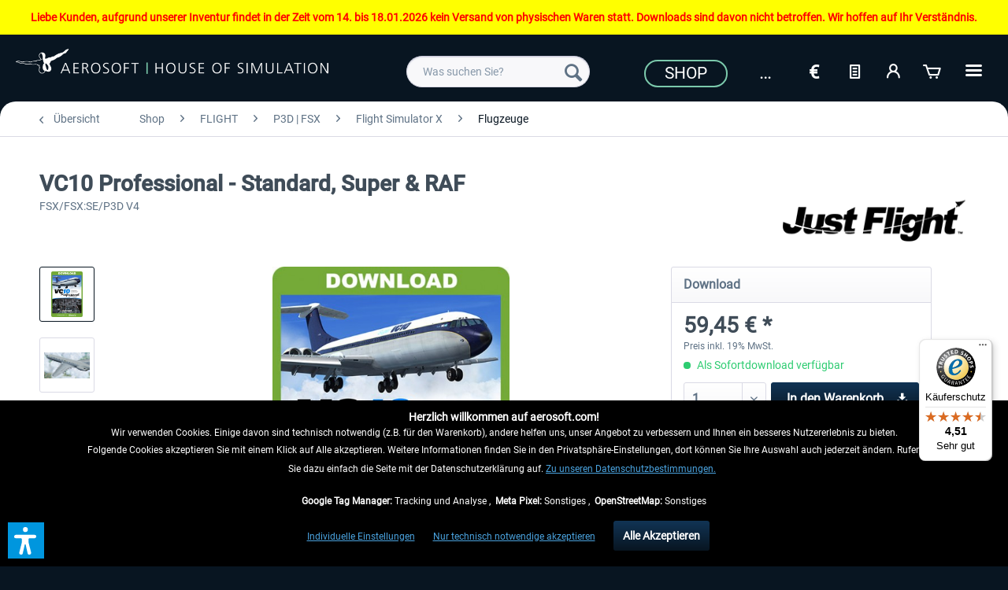

--- FILE ---
content_type: text/html; charset=UTF-8
request_url: https://www.aerosoft.com/de/shop/flight/p3d-fsx/flight-simulator-x/flugzeuge/2665/vc10-professional-standard-super-raf
body_size: 29818
content:
<!DOCTYPE html> <html class="no-js" lang="de_DE" itemscope="itemscope" itemtype="https://schema.org/WebPage"> <head> <meta charset="utf-8"> <meta name="author" content="" /> <meta name="robots" content="index,follow" /> <meta name="revisit-after" content="7 days" /> <meta name="keywords" content="vc10 professional,vickers-armstrong,vc10,just flight" /> <meta name="description" content="The VC10 is widely regarded as one of the most graceful jet airliners ever created, with its long slim fuselage, clean angled-back wings and graceful…" /> <meta property="og:type" content="product" /> <meta property="og:site_name" content="Aerosoft Shop" /> <meta property="og:url" content="https://www.aerosoft.com/de/shop/flight/p3d-fsx/flight-simulator-x/flugzeuge/2665/vc10-professional-standard-super-raf" /> <meta property="og:title" content="VC10 Professional - Standard, Super &amp; RAF" /> <meta property="og:description" content="The VC10 is widely regarded as one of the most graceful jet airliners ever created, with its long slim fuselage, clean angled-back wings and graceful…" /> <meta property="og:image" content="https://www.aerosoft.com/media/image/61/9a/18/VC10-Professional.jpg" /> <meta property="product:brand" content="Just Flight London" /> <meta property="product:price" content="59,45" /> <meta property="product:product_link" content="https://www.aerosoft.com/de/shop/flight/p3d-fsx/flight-simulator-x/flugzeuge/2665/vc10-professional-standard-super-raf" /> <meta name="twitter:card" content="product" /> <meta name="twitter:site" content="Aerosoft Shop" /> <meta name="twitter:title" content="VC10 Professional - Standard, Super &amp; RAF" /> <meta name="twitter:description" content="The VC10 is widely regarded as one of the most graceful jet airliners ever created, with its long slim fuselage, clean angled-back wings and graceful…" /> <meta name="twitter:image" content="https://www.aerosoft.com/media/image/61/9a/18/VC10-Professional.jpg" /> <meta itemprop="copyrightHolder" content="Aerosoft Shop" /> <meta itemprop="copyrightYear" content="2020" /> <meta itemprop="isFamilyFriendly" content="True" /> <meta itemprop="image" content="https://www.aerosoft.com/media/image/4e/e9/53/aerosoft-logo-claims.png" /> <meta name="viewport" content="width=device-width, initial-scale=1.0"> <meta name="mobile-web-app-capable" content="yes"> <meta name="apple-mobile-web-app-title" content="Aerosoft Shop"> <meta name="apple-mobile-web-app-capable" content="yes"> <meta name="apple-mobile-web-app-status-bar-style" content="default"> <link rel="alternate" hreflang="de-DE" href="https://www.aerosoft.com/de/shop/flight/p3d-fsx/flight-simulator-x/flugzeuge/2665/vc10-professional-standard-super-raf" /> <link rel="alternate" hreflang="en-GB" href="https://www.aerosoft.com/en/shop/flight/p3d-fsx/prepar3d/aircraft/2665/vc10-professional-standard-super-raf" /> <link rel="alternate" hreflang="es-ES" href="https://www.aerosoft.com/es/tienda/flight/p3d-fsx/prepar3d/aviones/2665/vc10-professional-standard-super-raf" /> <link rel="alternate" hreflang="fr-FR" href="https://www.aerosoft.com/fr/boutique/flight/p3d-fsx/prepar3d/avions/2665/vc10-professional-standard-super-raf" /> <link rel="alternate" hreflang="it-IT" href="https://www.aerosoft.com/it/negozio/flight/p3d-fsx/prepar3d/aircraft/2665/vc10-professional-standard-super-raf" /> <link rel="apple-touch-icon-precomposed" href="https://www.aerosoft.com/media/image/d0/07/47/as_apple-icon-180x180.png"> <link rel="shortcut icon" href="https://www.aerosoft.com/media/unknown/8b/0f/57/as-favicon.ico"> <meta name="msapplication-navbutton-color" content="#081521" /> <meta name="application-name" content="Aerosoft Shop" /> <meta name="msapplication-starturl" content="https://www.aerosoft.com/de/" /> <meta name="msapplication-window" content="width=1024;height=768" /> <meta name="msapplication-TileImage" content="https://www.aerosoft.com/media/image/05/a6/f5/as_ms-icon-150x150.png"> <meta name="msapplication-TileColor" content="#081521"> <meta name="theme-color" content="#081521" /> <link rel="canonical" href="https://www.aerosoft.com/de/shop/flight/p3d-fsx/flight-simulator-x/flugzeuge/2665/vc10-professional-standard-super-raf" /> <title itemprop="name">VC10 Professional - Standard, Super &amp; RAF | Aerosoft Shop</title> <link href="/web/cache/1768300325_026d16d8fe56cd28b075aa5f13016335.css" media="all" rel="stylesheet" type="text/css" /> <script>
var mndCookieExpireDays = '31';
var mndCookieGACode = '';
var mndCookieGAOptIn = 'true';
var mndCookieShowPrivacySettingsLink = 'true';
var mndCookieShowPrivacySettingsLinkText = 'Individuelle Einstellungen';
var mndCookiePixelInstalled = '';
var mndCookieVersion = '1';
var mndCookiePrivacyLink = 'shopware.php?sViewport=custom&sCustom=54';
var mndCookieImprintLink = '/impressum';
var mndCookieReloadPage = 'true';
var mndCookieReloadAddUtm = 'false';
var mndCookieCustomTrackingCookiesJSON = JSON.parse(JSON.stringify([{"Name":"Google Tag Manager","Cookie":"googletag-is-active","Setting":"Opt-In","description":"","type":"mndCookieTypeTracking"},{"Name":"Meta Pixel","Cookie":"fbpixel-is-active","Setting":"Opt-In","description":"","type":"mndCookieTypeElse"},{"Name":"OpenStreetMap","Cookie":"streetmaps-is-active","Setting":"Opt-In","description":"","type":"mndCookieTypeElse"}]));
var mndCookieHideCloseButton = 'true';
var mndIsSecureShop = true;
// Simple function to read cookies
function mndGetTrackingCookie(name) {
var nameEQ = name + "=";
var ca = document.cookie.split(';');
for(var i=0;i < ca.length;i++) {
var c = ca[i];
while (c.charAt(0)==' ') c = c.substring(1,c.length);
if (c.indexOf(nameEQ) == 0) return c.substring(nameEQ.length,c.length);
}
return null;
}
// Custom JS function from plugin config
var mndCustomJs = function() {
}
// Set GA cookie and window attribute
if (mndCookieGACode !== '') {
var mndCookieGACodeArray = mndCookieGACode.split(',');
if(mndCookieGAOptIn === 'true' && mndGetTrackingCookie('mnd-ga-opted-in') !== 'true') {
mndCookieGACodeArray.forEach(function(el, index, array){
var gaProperty = mndCookieGACodeArray[index];
var disableStr = 'ga-disable-' + gaProperty;
if (mndIsSecureShop !== undefined && mndIsSecureShop === true) {
document.cookie = disableStr + '=true; expires=Thu, 31 Dec 2118 23:59:59 UTC; path=/; secure';
} else {
document.cookie = disableStr + '=true; expires=Thu, 31 Dec 2118 23:59:59 UTC; path=/;';
}
window[disableStr] = true;
});
} else {
mndCookieGACodeArray.forEach(function(el, index, array){
var gaProperty = mndCookieGACodeArray[index];
var disableStr = 'ga-disable-' + gaProperty;
if (mndGetTrackingCookie(disableStr) === 'true') {
window[disableStr] = true;
}
});
}
}
// Set data layer attributes
window.dataLayer = window.dataLayer || [];
// Check custom tracking codes and set data layers
for(var i = 0; i < mndCookieCustomTrackingCookiesJSON.length; i++) {
var obj = mndCookieCustomTrackingCookiesJSON[i];
if(obj.Name != '' && obj.Cookie != '') {
if(obj.Setting === 'Opt-In' && mndGetTrackingCookie(obj.Cookie) !== 'true') {
if (mndIsSecureShop !== undefined && mndIsSecureShop === true) {
document.cookie = obj.Cookie+'=false; expires=Thu, 31 Dec 2118 23:59:59 UTC; path=/; secure';
} else {
document.cookie = obj.Cookie+'=false; expires=Thu, 31 Dec 2118 23:59:59 UTC; path=/;';
}
}
if(obj.Setting === 'Opt-Out' && mndGetTrackingCookie(obj.Cookie) != 'false') {
if (mndIsSecureShop !== undefined && mndIsSecureShop === true) {
document.cookie = obj.Cookie+'=true; expires=Thu, 31 Dec 2118 23:59:59 UTC; path=/; secure';
} else {
document.cookie = obj.Cookie+'=true; expires=Thu, 31 Dec 2118 23:59:59 UTC; path=/;';
}
}
}
if(obj.Cookie != '') {
var layerName = obj.Cookie;
arr = [];
if(mndGetTrackingCookie(obj.Cookie) === 'true') {
arr[layerName] = 'active';
window.dataLayer.push(arr);
} else {
arr[layerName] = 'inactive';
window.dataLayer.push(arr);
}
}
}
</script>  <script type="text/javascript" src="https://widget.trustpilot.com/bootstrap/v5/tp.widget.bootstrap.min.js" async></script>   <script>
if(mndGetTrackingCookie('fbpixel-is-active') == 'true') {
var tag = document.createElement('script');
var script = '!function (f, b, e, v, n, t, s){' +
'if (f.fbq)' +
'return;n = f.fbq = function () {' +
'n.callMethod ?' +
'n.callMethod.apply(n, arguments) : n.queue.push(arguments)};' +
'if (!f._fbq)' +
'f._fbq = n;n.push = n;n.loaded = !0;n.version = "2.0";' +
'n.queue = [];t = b.createElement(e);t.async = !0;' +
't.src = v;s = b.getElementsByTagName(e)[0];' +
's.parentNode.insertBefore(t, s)}' +
'(window, document, "script", "https://connect.facebook.net/en_US/fbevents.js");fbq("init", "528714644185709");' +
'fbq("track", "PageView");';
tag.append(script);
document.addEventListener('DOMContentLoaded', function (event) {
var dontTrackObject = document.querySelectorAll('[data-fbpixel]')[0];
if (dontTrackObject != null) {
dontTrackObject.addEventListener('click', function (e) {
e.preventDefault();
localStorage.setItem('DontTrackMe', true);
alert('Das Tracking für Facebook Remarketing wurde deaktiviert!');
});
}
if (localStorage.getItem('DontTrackMe') == null) {
document.body.append(tag);
}
});
}
</script>  <script> if(mndGetTrackingCookie('googletag-is-active') == 'true') { document.write('<script async src="https://www.googletagmanager.com/gtag/js?id=G-C2BNFGSRPJ"></' + 'script>');
window.dataLayer = window.dataLayer || [];
function gtag(){dataLayer.push(arguments);}
gtag('js', new Date());
gtag('config', 'G-C2BNFGSRPJ');
}
</script> <script>var dv_accessibility_options = {"language":"de","standardToolPosition":6,"openToolKey":"ctrlQ","filters":{"height":"","displayBlock":".cart--amount,.cart--display,.cart--quantity","lineHeight":".account--display,.filter-panel--title,.navigation--signin-btn,.cart--amount,.cookie-permission--decline-button,.cookie-permission--configure-button,.cart--display","wrapInput":".main-search--form"},"enabledModules":{"keyboardNav":"1","contrast":"1","highlightLinks":"1","biggerText":"1","textSpacing":"1","legibleFonts":"1","bigCursor":"1","readingGuide":"1","tooltips":"1","pauseAnimations":"1"},"enableResetButton":"1","enablePageStructureButton":"1","enablePositionButton":"1","moduleKeyboardNav":{"frameColor":"#ff0000"},"moduleContrast":{"useInverseColors":"1","useDarkContrast":"1","useLightContrast":"1","useDesaturate":"1"},"moduleHighlightLinks":{"color":"#ffff00","background":"#00d1113a","highlightColor":"#000000"},"moduleLegibleFonts":["dvaccess-legible-fonts","dvaccess-legible-fonts-1"],"moduleBigCursor":{"imageURL":"[data-uri]"},"moduleReadingGuide":{"color":"#ff0000","background":"#000000","readingGuideColor":"#ff0000"},"snippets":{"copyright":"powered by <a href=https://designverign.de target=_blank rel=noopener title=designverign>designverign</a>","app.toggle.label":"Accessibility Tool ausklappen","menu.title":"Barrierefrei Hilfswerkzeuge","menu.button.move":"Icon verschieben","menu.button.page-structure":"Seiten-Struktur","menu.button.reset":"Zur\u00fccksetzen","menu.header.headers":"\u00dcberschriften","menu.header.landmarks":"Landmarks","menu.header.links":"Links","menu.position.left-top":"links oben","menu.position.left-center":"links zentriert","menu.position.left-bottom":"links unten","menu.position.right-top":"rechts oben","menu.position.right-center":"rechts mitte","menu.position.right-bottom":"rechts unten","menu.position.center-top":"mitte oben","menu.position.center-bottom":"mitte unten","module.button.bigger-text":"Gr\u00f6\u00dferer Text","module.button.bigger-text.0":"Gr\u00f6\u00dferer Text","module.button.bigger-text.1":"Gr\u00f6\u00dferer Text","module.button.bigger-text.2":"Gr\u00f6\u00dferer Text","module.button.bigger-text.3":"Gr\u00f6\u00dferer Text","module.button.cursor":"Mauszeiger","module.button.cursor.0":"Gro\u00dfer Mauszeiger","module.button.contrast":"Kontrast +","module.button.contrast.0":"Invertierte Farben","module.button.contrast.1":"Dunkler Kontrast","module.button.contrast.2":"Heller Kontrast","module.button.contrast.3":"Schwarz-Wei\u00df","module.button.highlight-links":"Links hervorheben","module.button.keyboard-nav":"Navigation per Tab-Taste","module.button.legible-fonts":"Schriftart","module.button.legible-fonts.0":"Lesbare Schriftart","module.button.legible-fonts.1":"Legasthenie freundlich","module.button.pause-animations":"Animationen pausieren","module.button.pause-animations.0":"Animationen abspielen","module.button.reading-guide":"Lese-F\u00fchrung","module.button.reading-guide.0":"Lese-F\u00fchrung","module.button.reading-guide.1":"Lese-F\u00fchrung","module.button.reading-guide.modal-title":"Hinweis","module.button.reading-guide.modal-text":"Tippen Sie kurz auf dem Bildschirm um die Lesef\u00fchrung auszurichten.","module.button.reading-guide.modal-button-text":"Verstanden","module.button.text-spacing":"Zeichen-Abstand","module.button.text-spacing.0":"Kleiner Abstand","module.button.text-spacing.1":"Moderater Abstand","module.button.text-spacing.2":"Gro\u00dfer Abstand","module.button.tooltips":"Zus\u00e4tzliche Beschreibung"},"reloadOnXHR":false};</script> <link href="/custom/plugins/VerignDvAccessibility/Resources/public/css/dvaccess.min.css" media="all" rel="stylesheet" type="text/css" /> <link href="/custom/plugins/VerignDvAccessibility/Resources/public/css/shopwareaccess.css" media="all" rel="stylesheet" type="text/css" /> </head> <body class="is--ctl-detail is--act-index" > <div class="page-wrap"> <noscript class="noscript-main"> <div class="alert is--warning"> <div class="alert--icon"> <i class="icon--element icon--warning"></i> </div> <div class="alert--content"> Um Aerosoft&#x20;Shop in vollem Umfang nutzen zu k&ouml;nnen, empfehlen wir Ihnen Javascript in Ihrem Browser zu aktiveren. </div> </div> </noscript> <div style="background: yellow; padding: 1em"> <div style="max-width: 78.75rem; margin: auto;"><div align="center"><b><font color="#ff0000">Liebe Kunden, aufgrund unserer Inventur findet in der Zeit vom 14. bis 18.01.2026 kein Versand von physischen Waren statt. Downloads sind davon nicht betroffen. Wir hoffen auf Ihr Verständnis.</font></b></div></div> </div> <header class="header-main"> <div class="container header--navigation"> <div class="logo-main block-group" role="banner"> <div> <div class="logo--shop block"> <a class="logo--link" href="https://www.aerosoft.com/de/" title="Aerosoft Shop - zur Startseite wechseln"> <picture> <source srcset="https://www.aerosoft.com/media/image/4e/e9/53/aerosoft-logo-claims.png" media="(min-width: 78.75em)"> <source srcset="https://www.aerosoft.com/media/image/4e/e9/53/aerosoft-logo-claims.png" media="(min-width: 64em)"> <source srcset="https://www.aerosoft.com/media/image/4e/e9/53/aerosoft-logo-claims.png" media="(min-width: 48em)"> <img srcset="https://www.aerosoft.com/media/image/e3/41/10/aerosoft-logo-claims3eKdl2LstzoIA.png" alt="Aerosoft Shop - zur Startseite wechseln" /> </picture> </a> </div> </div> </div> <nav class="shop--navigation block-group"> <ul class="navigation--list block-group" role="menubar"> <li class="navigation--entry entry--menu-left" role="menuitem"> <a class="entry--link entry--trigger btn is--icon-left" href="#offcanvas--left" data-offcanvas="true" data-offCanvasSelector=".sidebar-main" aria-label=""> <i class="icon--menu"></i> </a> </li> <li class="navigation--entry entry--search" role="menuitem" data-search="true" aria-haspopup="true" data-minLength="3"> <a class="btn entry--link entry--trigger" href="#show-hide--search" title="Suche anzeigen / schließen" aria-label="Suche anzeigen / schließen"> <i class="icon--search"></i> <span class="search--display">Suchen</span> </a> <form action="/de/search" method="get" class="main-search--form"> <input type="search" name="sSearch" class="main-search--field" autocomplete="off" autocapitalize="off" placeholder="Was suchen Sie?" maxlength="40" /> <button type="submit" class="main-search--button" aria-label="Suchen"> <i class="icon--search"></i> <span class="main-search--text">Suchen</span> </button> <div class="form--ajax-loader">&nbsp;</div> </form> <div class="main-search--results"></div> </li> <li class="navigation--entry entry--notepad" role="menuitem"> <a href="https://www.aerosoft.com/de/note" title="Merkzettel" class="btn"> <i class="icon--text"></i> </a> </li> <li class="navigation--entry entry--account" role="menuitem" data-offcanvas="true" data-offCanvasSelector=".account--dropdown-navigation"> <a href="https://www.aerosoft.com/de/account" title="Mein Konto" aria-label="Mein Konto" class="btn is--icon-left entry--link account--link"> <i class="icon--account"></i> <span class="account--display"> Mein Konto </span> </a> </li> <li class="navigation--entry entry--cart" role="menuitem"> <a class="btn is--icon-left cart--link" href="https://www.aerosoft.com/de/checkout/cart" title="Warenkorb" aria-label="Warenkorb"> <span class="cart--display"> Warenkorb </span> <span class="badge is--primary is--minimal cart--quantity is--hidden">0</span> <i class="icon--basket"></i> <span class="cart--amount"> 0,00&nbsp;&euro; * </span> </a> <div class="ajax-loader">&nbsp;</div> </li> </ul> </nav> <div id="scroll-up"> <a href="#"><i class="icon--arrow-up"></i><br> </a> </div> <div class="logo--right"> <div class="top-bar"> <div style="background: #081521; min-height: 33px; padding-top: 5px;"> <nav class="top-bar--navigation" role="menubar"> <div class="navigation--entry"> <a href="https://www.aerosoft.com/de/shop/"><button class="as--button-topbar">Shop</button></a> </div> <div class="navigation--entry"> <form method="post" class="language--form"> <div class="navigation--entry entry--notepad" role="menuitem"> <select name="__shop" class="as_btn--language--switch" data-auto-submit="true" title="Sprache"> <option value="1" selected="selected"> De </option> <option value="2" > En </option> <option value="5" > Es </option> <option value="6" > Fr </option> <option value="9" > It </option> </select> </div> <input type="hidden" name="__redirect" value="1"> </form> </div> <div class="navigation--entry entry--notepad" role="menuitem"> <select onChange="window.location.href=this.value" class="btn" title="Währungswechsel"> <option data-content="<i class='icon--text'></i> aria-hidden='true'></i>Option1" value="//www.aerosoft.com/en">€</option> <option value="//www.aerosoft.com/us" >$</option> </select> </div> <li class="navigation--entry entry--notepad" role="menuitem"> <a href="https://www.aerosoft.com/de/note" title="Merkzettel" class="btn"> <i class="icon--text"></i> </a> </li> <li class="navigation--entry entry--account" role="menuitem" data-offcanvas="true" data-offCanvasSelector=".account--dropdown-navigation"> <a href="https://www.aerosoft.com/de/account" title="Mein Konto" aria-label="Mein Konto" class="btn is--icon-left entry--link account--link"> <i class="icon--account"></i> <span class="account--display"> Mein Konto </span> </a> </li> <li class="navigation--entry entry--cart" role="menuitem"> <a class="btn is--icon-left cart--link" href="https://www.aerosoft.com/de/checkout/cart" title="Warenkorb" aria-label="Warenkorb"> <span class="cart--display"> Warenkorb </span> <span class="badge is--primary is--minimal cart--quantity is--hidden">0</span> <i class="icon--basket"></i> <span class="cart--amount"> 0,00&nbsp;&euro; * </span> </a> <div class="ajax-loader">&nbsp;</div> </li> <div class="as-dropdown"> <div class="navigation--entry"> <a href="#" class="btn"> <i class="icon--list3"></i> </a> </div> <div class="as-dropdown-content"> <ul class="advanced-menu menu--list menu--level-0 columns--1" style="width: 100%;"> <li class="menu--list-item item--level-0 is--active" role="menuitem"> <a class="menu--list-item-link is--active" href="https://www.aerosoft.com/de/shop/" title="Shop" aria-label="Shop" itemprop="url"> <span itemprop="name">Shop</span> </a> </li> <li class="menu--list-item item--level-0" role="menuitem"> <a class="menu--list-item-link" href="https://www.aerosoft.com/de/unternehmen" title="Unternehmen " aria-label="Unternehmen " itemprop="url"> <span itemprop="name">Unternehmen </span> </a> </li> <li class="menu--list-item item--level-0" role="menuitem"> <a class="menu--list-item-link" href="https://www.gamespress.com/Aerosoft" title="Presse" aria-label="Presse" itemprop="url" target="_blank" rel="nofollow noopener"> <span itemprop="name">Presse</span> </a> </li> <li class="menu--list-item item--level-0" role="menuitem"> <a class="menu--list-item-link" href="https://www.aerosoft.com/de/kontakt" title="Kontakt" aria-label="Kontakt" itemprop="url"> <span itemprop="name">Kontakt</span> </a> </li> </ul> </div> </div> </nav> </div> </div> </div> <div class="container--ajax-cart" data-collapse-cart="true" data-displayMode="offcanvas"></div> </div> </header> <section class="content-main container block-group"> <nav class="content--breadcrumb block"> <a class="breadcrumb--button breadcrumb--link" href="https://www.aerosoft.com/de/shop/flight/p3d-fsx/flight-simulator-x/flugzeuge/" title="Übersicht"> <i class="icon--arrow-left"></i> <span class="breadcrumb--title">Übersicht</span> </a> <ul class="breadcrumb--list" role="menu" itemscope itemtype="https://schema.org/BreadcrumbList"> <li role="menuitem" class="breadcrumb--entry" itemprop="itemListElement" itemscope itemtype="https://schema.org/ListItem"> <a class="breadcrumb--link" href="https://www.aerosoft.com/de/shop/" title="Shop" itemprop="item"> <link itemprop="url" href="https://www.aerosoft.com/de/shop/" /> <span class="breadcrumb--title" itemprop="name">Shop</span> </a> <meta itemprop="position" content="0" /> </li> <li role="none" class="breadcrumb--separator"> <i class="icon--arrow-right"></i> </li> <li role="menuitem" class="breadcrumb--entry" itemprop="itemListElement" itemscope itemtype="https://schema.org/ListItem"> <a class="breadcrumb--link" href="https://www.aerosoft.com/de/shop/flight/" title="FLIGHT" itemprop="item"> <link itemprop="url" href="https://www.aerosoft.com/de/shop/flight/" /> <span class="breadcrumb--title" itemprop="name">FLIGHT</span> </a> <meta itemprop="position" content="1" /> </li> <li role="none" class="breadcrumb--separator"> <i class="icon--arrow-right"></i> </li> <li role="menuitem" class="breadcrumb--entry" itemprop="itemListElement" itemscope itemtype="https://schema.org/ListItem"> <a class="breadcrumb--link" href="https://www.aerosoft.com/de/shop/flight/p3d-fsx/" title="P3D | FSX" itemprop="item"> <link itemprop="url" href="https://www.aerosoft.com/de/shop/flight/p3d-fsx/" /> <span class="breadcrumb--title" itemprop="name">P3D | FSX</span> </a> <meta itemprop="position" content="2" /> </li> <li role="none" class="breadcrumb--separator"> <i class="icon--arrow-right"></i> </li> <li role="menuitem" class="breadcrumb--entry" itemprop="itemListElement" itemscope itemtype="https://schema.org/ListItem"> <a class="breadcrumb--link" href="https://www.aerosoft.com/de/shop/flight/p3d-fsx/flight-simulator-x/" title="Flight Simulator X" itemprop="item"> <link itemprop="url" href="https://www.aerosoft.com/de/shop/flight/p3d-fsx/flight-simulator-x/" /> <span class="breadcrumb--title" itemprop="name">Flight Simulator X</span> </a> <meta itemprop="position" content="3" /> </li> <li role="none" class="breadcrumb--separator"> <i class="icon--arrow-right"></i> </li> <li role="menuitem" class="breadcrumb--entry is--active" itemprop="itemListElement" itemscope itemtype="https://schema.org/ListItem"> <a class="breadcrumb--link" href="https://www.aerosoft.com/de/shop/flight/p3d-fsx/flight-simulator-x/flugzeuge/" title="Flugzeuge" itemprop="item"> <link itemprop="url" href="https://www.aerosoft.com/de/shop/flight/p3d-fsx/flight-simulator-x/flugzeuge/" /> <span class="breadcrumb--title" itemprop="name">Flugzeuge</span> </a> <meta itemprop="position" content="4" /> </li> </ul> </nav> <nav class="product--navigation"> <a href="#" class="navigation--link link--prev"> <div class="link--prev-button"> <span class="link--prev-inner">Zurück</span> </div> <div class="image--wrapper"> <div class="image--container"></div> </div> </a> <a href="#" class="navigation--link link--next"> <div class="link--next-button"> <span class="link--next-inner">Vor</span> </div> <div class="image--wrapper"> <div class="image--container"></div> </div> </a> </nav> <div class="content-main--inner"> <aside class="sidebar-main off-canvas"> <div class="navigation--smartphone"> <ul class="navigation--list "> <li class="navigation--entry entry--close-off-canvas"> <a href="#close-categories-menu" title="Menü schließen" class="navigation--link"> Menü schließen <i class="icon--arrow-right"></i> </a> </li> </ul> <div class="mobile--switches"> <div class="navigation--entry"> <form method="post" class="language--form"> <div class="navigation--entry entry--notepad" role="menuitem"> <select name="__shop" class="as_btn--language--switch" data-auto-submit="true" title="Sprache"> <option value="1" selected="selected"> De </option> <option value="2" > En </option> <option value="5" > Es </option> <option value="6" > Fr </option> <option value="9" > It </option> </select> </div> <input type="hidden" name="__redirect" value="1"> </form> </div> <div class="navigation--entry entry--notepad" role="menuitem"> <select onChange="window.location.href=this.value" class="btn" title="Währungswechsel"> <option data-content="<i class='icon--text'></i> aria-hidden='true'></i>Option1" value="//www.aerosoft.com/en">€</option> <option value="//www.aerosoft.com/us" >$</option> </select> </div> </div> </div> <div class="sidebar--categories-wrapper" data-subcategory-nav="true" data-mainCategoryId="3" data-categoryId="14" data-fetchUrl="/de/widgets/listing/getCategory/categoryId/14"> <div class="categories--headline navigation--headline"> Kategorien </div> <div class="sidebar--categories-navigation"> <ul class="sidebar--navigation categories--navigation navigation--list is--drop-down is--level0 is--rounded" role="menu"> <li class="navigation--entry is--active has--sub-categories has--sub-children" role="menuitem"> <a class="navigation--link is--active has--sub-categories link--go-forward" href="https://www.aerosoft.com/de/shop/" data-categoryId="2137" data-fetchUrl="/de/widgets/listing/getCategory/categoryId/2137" title="Shop"> Shop <span class="is--icon-right"> <i class="icon--arrow-right"></i> </span> </a> <ul class="sidebar--navigation categories--navigation navigation--list is--level1 is--rounded" role="menu"> <li class="navigation--entry is--active has--sub-categories has--sub-children" role="menuitem"> <a class="navigation--link is--active has--sub-categories link--go-forward" href="https://www.aerosoft.com/de/shop/flight/" data-categoryId="2342" data-fetchUrl="/de/widgets/listing/getCategory/categoryId/2342" title="FLIGHT"> FLIGHT <span class="is--icon-right"> <i class="icon--arrow-right"></i> </span> </a> <ul class="sidebar--navigation categories--navigation navigation--list is--level2 navigation--level-high is--rounded" role="menu"> <li class="navigation--entry" role="menuitem"> <a class="navigation--link" href="https://www.aerosoft.com/de/shop/flight/neuheiten/" data-categoryId="2354" data-fetchUrl="/de/widgets/listing/getCategory/categoryId/2354" title="Neuheiten"> Neuheiten </a> </li> <li class="navigation--entry has--sub-children" role="menuitem"> <a class="navigation--link link--go-forward" href="https://www.aerosoft.com/de/shop/flight/microsoft-flight-simulator/" data-categoryId="1581" data-fetchUrl="/de/widgets/listing/getCategory/categoryId/1581" title="Microsoft Flight Simulator"> Microsoft Flight Simulator <span class="is--icon-right"> <i class="icon--arrow-right"></i> </span> </a> </li> <li class="navigation--entry has--sub-children" role="menuitem"> <a class="navigation--link link--go-forward" href="https://www.aerosoft.com/de/shop/flight/x-plane/" data-categoryId="2162" data-fetchUrl="/de/widgets/listing/getCategory/categoryId/2162" title="X-Plane"> X-Plane <span class="is--icon-right"> <i class="icon--arrow-right"></i> </span> </a> </li> <li class="navigation--entry is--active has--sub-categories has--sub-children" role="menuitem"> <a class="navigation--link is--active has--sub-categories link--go-forward" href="https://www.aerosoft.com/de/shop/flight/p3d-fsx/" data-categoryId="2310" data-fetchUrl="/de/widgets/listing/getCategory/categoryId/2310" title="P3D | FSX"> P3D | FSX <span class="is--icon-right"> <i class="icon--arrow-right"></i> </span> </a> <ul class="sidebar--navigation categories--navigation navigation--list is--level3 navigation--level-high is--rounded" role="menu"> <li class="navigation--entry has--sub-children" role="menuitem"> <a class="navigation--link link--go-forward" href="https://www.aerosoft.com/de/shop/flight/p3d-fsx/prepar3d/" data-categoryId="1616" data-fetchUrl="/de/widgets/listing/getCategory/categoryId/1616" title="Prepar3D"> Prepar3D <span class="is--icon-right"> <i class="icon--arrow-right"></i> </span> </a> </li> <li class="navigation--entry is--active has--sub-categories has--sub-children" role="menuitem"> <a class="navigation--link is--active has--sub-categories link--go-forward" href="https://www.aerosoft.com/de/shop/flight/p3d-fsx/flight-simulator-x/" data-categoryId="10" data-fetchUrl="/de/widgets/listing/getCategory/categoryId/10" title="Flight Simulator X"> Flight Simulator X <span class="is--icon-right"> <i class="icon--arrow-right"></i> </span> </a> <ul class="sidebar--navigation categories--navigation navigation--list is--level4 navigation--level-high is--rounded" role="menu"> <li class="navigation--entry is--active" role="menuitem"> <a class="navigation--link is--active" href="https://www.aerosoft.com/de/shop/flight/p3d-fsx/flight-simulator-x/flugzeuge/" data-categoryId="14" data-fetchUrl="/de/widgets/listing/getCategory/categoryId/14" title="Flugzeuge"> Flugzeuge </a> </li> <li class="navigation--entry has--sub-children" role="menuitem"> <a class="navigation--link link--go-forward" href="https://www.aerosoft.com/de/shop/flight/p3d-fsx/flight-simulator-x/szenerien/" data-categoryId="15" data-fetchUrl="/de/widgets/listing/getCategory/categoryId/15" title="Szenerien"> Szenerien <span class="is--icon-right"> <i class="icon--arrow-right"></i> </span> </a> </li> <li class="navigation--entry" role="menuitem"> <a class="navigation--link" href="https://www.aerosoft.com/de/shop/flight/p3d-fsx/flight-simulator-x/tools/" data-categoryId="16" data-fetchUrl="/de/widgets/listing/getCategory/categoryId/16" title="Tools"> Tools </a> </li> </ul> </li> </ul> </li> <li class="navigation--entry" role="menuitem"> <a class="navigation--link" href="https://www.aerosoft.com/de/shop/flight/sonstige-simulatoren/" data-categoryId="36" data-fetchUrl="/de/widgets/listing/getCategory/categoryId/36" title="Sonstige Simulatoren"> Sonstige Simulatoren </a> </li> <li class="navigation--entry has--sub-children" role="menuitem"> <a class="navigation--link link--go-forward" href="https://www.aerosoft.com/de/shop/flight/hardware/" data-categoryId="2170" data-fetchUrl="/de/widgets/listing/getCategory/categoryId/2170" title="Hardware"> Hardware <span class="is--icon-right"> <i class="icon--arrow-right"></i> </span> </a> </li> </ul> </li> <li class="navigation--entry has--sub-children" role="menuitem"> <a class="navigation--link link--go-forward" href="https://www.aerosoft.com/de/shop/move/" data-categoryId="2343" data-fetchUrl="/de/widgets/listing/getCategory/categoryId/2343" title="MOVE"> MOVE <span class="is--icon-right"> <i class="icon--arrow-right"></i> </span> </a> </li> <li class="navigation--entry" role="menuitem"> <a class="navigation--link" href="https://www.aerosoft.com/de/shop/gutscheine/" data-categoryId="718" data-fetchUrl="/de/widgets/listing/getCategory/categoryId/718" title="Gutscheine"> Gutscheine </a> </li> <li class="navigation--entry has--sub-children" role="menuitem"> <a class="navigation--link link--go-forward as_menu_highlight" href="https://www.aerosoft.com/de/shop/sale/" data-categoryId="2166" data-fetchUrl="/de/widgets/listing/getCategory/categoryId/2166" title="Sale"> Sale <span class="is--icon-right"> <i class="icon--arrow-right"></i> </span> </a> </li> </ul> </li> <li class="navigation--entry has--sub-children" role="menuitem"> <a class="navigation--link link--go-forward" href="https://www.aerosoft.com/de/unternehmen" data-categoryId="2138" data-fetchUrl="/de/widgets/listing/getCategory/categoryId/2138" title="Unternehmen "> Unternehmen <span class="is--icon-right"> <i class="icon--arrow-right"></i> </span> </a> </li> <li class="navigation--entry" role="menuitem"> <a class="navigation--link" href="https://www.gamespress.com/Aerosoft" data-categoryId="2139" data-fetchUrl="/de/widgets/listing/getCategory/categoryId/2139" title="Presse" rel="nofollow noopener"> Presse </a> </li> <li class="navigation--entry" role="menuitem"> <a class="navigation--link" href="https://www.aerosoft.com/de/kontakt" data-categoryId="2140" data-fetchUrl="/de/widgets/listing/getCategory/categoryId/2140" title="Kontakt"> Kontakt </a> </li> <li class="navigation--entry" role="menuitem"> <a class="navigation--link" href="https://www.aerosoft.com/de/top-news/" data-categoryId="2131" data-fetchUrl="/de/widgets/listing/getCategory/categoryId/2131" title="Top-News"> <i class="icon--info2"></i> Top-News </a> </li> <li class="navigation--entry" role="menuitem"> <a class="navigation--link" href="https://www.aerosoft.com/de/unternehmens-news/" data-categoryId="1726" data-fetchUrl="/de/widgets/listing/getCategory/categoryId/1726" title="Unternehmens-News"> <i class="icon--info2"></i> Unternehmens-News </a> </li> </ul> </div> <div class="topseller panel has--border is--rounded"> <div class="topseller--title panel--title is--underline"> Topseller </div> <div class="product-slider topseller--content panel--body" data-product-slider="true"> <div class="product-slider--container"> <div class="product-slider--item"> <div class="product--box box--slider" data-page-index="" data-ordernumber="AS13225" data-category-id="14"> <div class="box--content is--rounded"> <div class="product--badges"> <div class="product--badge badge--esd"> <i class="icon--download"></i> </div> </div> <div class="product--info"> <a href="https://www.aerosoft.com/de/shop/flight/p3d-fsx/flight-simulator-x/flugzeuge/1054/airbus-a320/a321" title="Airbus A320/A321" class="product--image" > <span class="image--element"> <span class="image--media"> <img srcset="https://www.aerosoft.com/media/image/62/9c/7b/a320-a321-en59098d8b8d048_200x200.jpg" alt="Airbus A320/A321" data-extension="jpg" title="Airbus A320/A321" /> </span> </span> </a> <a href="https://www.aerosoft.com/de/shop/flight/p3d-fsx/flight-simulator-x/flugzeuge/1054/airbus-a320/a321" class="product--title" title="Airbus A320/A321"> Airbus A320/A321 </a> <div style="overflow: hidden; min-height: 18px;"> </div> <div class="product--price-info"> <div class="price--unit" title="Inhalt"> </div> <div class="product--price"> <span class="price--default is--nowrap"> <i class="icon--download"></i>&nbsp; 42,33&nbsp;&euro; * </span> </div> </div> </div> </div> </div> </div> <div class="product-slider--item"> <div class="product--box box--slider" data-page-index="" data-ordernumber="AS14708" data-category-id="14"> <div class="box--content is--rounded"> <div class="product--badges"> <div class="product--badge badge--esd"> <i class="icon--download"></i> </div> </div> <div class="product--info"> <a href="https://www.aerosoft.com/de/shop/flight/p3d-fsx/flight-simulator-x/flugzeuge/2768/qualitywings-the-ultimate-757-collection-for-fsx" title="QualityWings - The Ultimate 757 Collection for FSX" class="product--image" > <span class="image--element"> <span class="image--media"> <img srcset="https://www.aerosoft.com/media/image/5f/9c/7a/packshot-qw-theultimate757-fsx5d54158fcae40_200x200.jpg" alt="QualityWings - The Ultimate 757 Collection for FSX" data-extension="jpg" title="QualityWings - The Ultimate 757 Collection for FSX" /> </span> </span> </a> <a href="https://www.aerosoft.com/de/shop/flight/p3d-fsx/flight-simulator-x/flugzeuge/2768/qualitywings-the-ultimate-757-collection-for-fsx" class="product--title" title="QualityWings - The Ultimate 757 Collection for FSX"> QualityWings - The Ultimate 757 Collection for FSX </a> <div style="overflow: hidden; min-height: 18px;"> </div> <div class="product--price-info"> <div class="price--unit" title="Inhalt"> </div> <div class="product--price"> <span class="price--default is--nowrap"> <i class="icon--download"></i>&nbsp; 16,07&nbsp;&euro; * </span> </div> </div> </div> </div> </div> </div> <div class="product-slider--item"> <div class="product--box box--slider" data-page-index="" data-ordernumber="AS13238" data-category-id="14"> <div class="box--content is--rounded"> <div class="product--badges"> <div class="product--badge badge--esd"> <i class="icon--download"></i> </div> </div> <div class="product--info"> <a href="https://www.aerosoft.com/de/shop/flight/p3d-fsx/flight-simulator-x/flugzeuge/1104/airbus-bundle" title="Airbus Bundle" class="product--image" > <span class="image--element"> <span class="image--media"> <img srcset="https://www.aerosoft.com/media/image/2e/1c/d2/airbus_bundle_deut5881f42ac8e95_200x200.jpg" alt="Airbus Bundle" data-extension="jpg" title="Airbus Bundle" /> </span> </span> </a> <a href="https://www.aerosoft.com/de/shop/flight/p3d-fsx/flight-simulator-x/flugzeuge/1104/airbus-bundle" class="product--title" title="Airbus Bundle"> Airbus Bundle </a> <div style="overflow: hidden; min-height: 18px;"> </div> <div class="product--price-info"> <div class="price--unit" title="Inhalt"> </div> <div class="product--price"> <span class="price--default is--nowrap"> <i class="icon--download"></i>&nbsp; 52,33&nbsp;&euro; * </span> </div> </div> </div> </div> </div> </div> <div class="product-slider--item"> <div class="product--box box--slider" data-page-index="" data-ordernumber="AS13868" data-category-id="14"> <div class="box--content is--rounded"> <div class="product--badges"> <div class="product--badge badge--esd"> <i class="icon--download"></i> </div> </div> <div class="product--info"> <a href="https://www.aerosoft.com/de/shop/flight/p3d-fsx/flight-simulator-x/flugzeuge/1533/ifly-jets-the-737ng-for-fsx" title="iFly Jets - The 737NG for FSX" class="product--image" > <span class="image--element"> <span class="image--media"> <img srcset="https://www.aerosoft.com/media/image/cb/bd/cc/flight1-ifly-737ng-fsx_200x200.jpg" alt="iFly Jets - The 737NG for FSX" data-extension="jpg" title="iFly Jets - The 737NG for FSX" /> </span> </span> </a> <a href="https://www.aerosoft.com/de/shop/flight/p3d-fsx/flight-simulator-x/flugzeuge/1533/ifly-jets-the-737ng-for-fsx" class="product--title" title="iFly Jets - The 737NG for FSX"> iFly Jets - The 737NG for FSX </a> <div style="overflow: hidden; min-height: 18px;"> </div> <div class="product--price-info"> <div class="price--unit" title="Inhalt"> </div> <div class="product--price"> <span class="price--default is--nowrap"> <i class="icon--download"></i>&nbsp; 59,22&nbsp;&euro; * </span> </div> </div> </div> </div> </div> </div> <div class="product-slider--item"> <div class="product--box box--slider" data-page-index="" data-ordernumber="AS12682" data-category-id="14"> <div class="box--content is--rounded"> <div class="product--badges"> <div class="product--badge badge--esd"> <i class="icon--download"></i> </div> </div> <div class="product--info"> <a href="https://www.aerosoft.com/de/shop/flight/p3d-fsx/flight-simulator-x/flugzeuge/798/twin-otter-extended" title="Twin Otter Extended" class="product--image" > <span class="image--element"> <span class="image--media"> <img srcset="https://www.aerosoft.com/media/image/9f/1e/48/twinotterextended_fsx_p3d_3d_de5881f34adff71_200x200.jpg" alt="Twin Otter Extended" data-extension="jpg" title="Twin Otter Extended" /> </span> </span> </a> <a href="https://www.aerosoft.com/de/shop/flight/p3d-fsx/flight-simulator-x/flugzeuge/798/twin-otter-extended" class="product--title" title="Twin Otter Extended"> Twin Otter Extended </a> <div style="overflow: hidden; min-height: 18px;"> </div> <div class="product--price-info"> <div class="price--unit" title="Inhalt"> </div> <div class="product--price"> <span class="price--default is--nowrap"> <i class="icon--download"></i>&nbsp; 34,95&nbsp;&euro; * </span> </div> </div> </div> </div> </div> </div> <div class="product-slider--item"> <div class="product--box box--slider" data-page-index="" data-ordernumber="AS11126" data-category-id="14"> <div class="box--content is--rounded"> <div class="product--badges"> <div class="product--badge badge--esd"> <i class="icon--download"></i> </div> </div> <div class="product--info"> <a href="https://www.aerosoft.com/de/shop/flight/p3d-fsx/flight-simulator-x/flugzeuge/323/wilco-e-jets-series" title="Wilco E-Jets Series" class="product--image" > <span class="image--element"> <span class="image--media"> <img srcset="https://www.aerosoft.com/media/image/e7/dc/27/wilco-ejets-series5881f22b3e4ce_200x200.jpg" alt="Wilco E-Jets Series" data-extension="jpg" title="Wilco E-Jets Series" /> </span> </span> </a> <a href="https://www.aerosoft.com/de/shop/flight/p3d-fsx/flight-simulator-x/flugzeuge/323/wilco-e-jets-series" class="product--title" title="Wilco E-Jets Series"> Wilco E-Jets Series </a> <div style="overflow: hidden; min-height: 18px;"> </div> <div class="product--price-info"> <div class="price--unit" title="Inhalt"> </div> <div class="product--price"> <span class="price--default is--nowrap"> <i class="icon--download"></i>&nbsp; 19,95&nbsp;&euro; * </span> </div> </div> </div> </div> </div> </div> <div class="product-slider--item"> <div class="product--box box--slider" data-page-index="" data-ordernumber="AS15110" data-category-id="14"> <div class="box--content is--rounded"> <div class="product--badges"> <div class="product--badge badge--esd"> <i class="icon--download"></i> </div> </div> <div class="product--info"> <a href="https://www.aerosoft.com/de/shop/flight/p3d-fsx/flight-simulator-x/flugzeuge/3177/majestic-software-mjc8-q400-pilot-edition-x32-fsx/p3d-v3" title="Majestic Software - MJC8-Q400 PILOT Edition x32 FSX/P3D V3" class="product--image" > <span class="image--element"> <span class="image--media"> <img srcset="https://www.aerosoft.com/media/image/5f/9d/5b/MJC8-Q400-Pilot_200x200.jpg" alt="Majestic Software - MJC8-Q400 PILOT Edition x32 FSX/P3D V3" data-extension="jpg" title="Majestic Software - MJC8-Q400 PILOT Edition x32 FSX/P3D V3" /> </span> </span> </a> <a href="https://www.aerosoft.com/de/shop/flight/p3d-fsx/flight-simulator-x/flugzeuge/3177/majestic-software-mjc8-q400-pilot-edition-x32-fsx/p3d-v3" class="product--title" title="Majestic Software - MJC8-Q400 PILOT Edition x32 FSX/P3D V3"> Majestic Software - MJC8-Q400 PILOT Edition x32... </a> <div style="overflow: hidden; min-height: 18px;"> </div> <div class="product--price-info"> <div class="price--unit" title="Inhalt"> </div> <div class="product--price"> <span class="price--default is--nowrap"> <i class="icon--download"></i>&nbsp; 48,18&nbsp;&euro; * </span> </div> </div> </div> </div> </div> </div> <div class="product-slider--item"> <div class="product--box box--slider" data-page-index="" data-ordernumber="AS11673" data-category-id="14"> <div class="box--content is--rounded"> <div class="product--badges"> <div class="product--badge badge--esd"> <i class="icon--download"></i> </div> </div> <div class="product--info"> <a href="https://www.aerosoft.com/de/shop/flight/p3d-fsx/flight-simulator-x/flugzeuge/663/wilco-crj-nextgen-deluxe" title="Wilco CRJ NextGen - Deluxe" class="product--image" > <span class="image--element"> <span class="image--media"> <img srcset="https://www.aerosoft.com/media/image/7f/3c/ab/crj_nextgendeluxe5881f2fdcd10a_200x200.jpg" alt="Wilco CRJ NextGen - Deluxe" data-extension="jpg" title="Wilco CRJ NextGen - Deluxe" /> </span> </span> </a> <a href="https://www.aerosoft.com/de/shop/flight/p3d-fsx/flight-simulator-x/flugzeuge/663/wilco-crj-nextgen-deluxe" class="product--title" title="Wilco CRJ NextGen - Deluxe"> Wilco CRJ NextGen - Deluxe </a> <div style="overflow: hidden; min-height: 18px;"> </div> <div class="product--price-info"> <div class="price--unit" title="Inhalt"> </div> <div class="product--price"> <span class="price--default is--nowrap"> <i class="icon--download"></i>&nbsp; 19,95&nbsp;&euro; * </span> </div> </div> </div> </div> </div> </div> </div> </div> </div> <div class="shop-sites--container is--rounded"> <div class="shop-sites--headline navigation--headline"> Informationen </div> <ul class="shop-sites--navigation sidebar--navigation navigation--list is--drop-down is--level0" role="menu"> <li class="navigation--entry" role="menuitem"> <a class="navigation--link" href="https://www.aerosoft.com/de/kontakt" title="Kontakt" data-categoryId="48" data-fetchUrl="/de/widgets/listing/getCustomPage/pageId/48" > Kontakt </a> </li> <li class="navigation--entry" role="menuitem"> <a class="navigation--link" href="http://support.aerosoft.com/index.php" title="Updates" data-categoryId="83" data-fetchUrl="/de/widgets/listing/getCustomPage/pageId/83" target="_blank" rel="nofollow noopener"> Updates </a> </li> <li class="navigation--entry" role="menuitem"> <a class="navigation--link" href="https://helpdesk.aerosoft.com" title="Support kontaktieren" data-categoryId="50" data-fetchUrl="/de/widgets/listing/getCustomPage/pageId/50" target="_blank" rel="nofollow noopener"> Support kontaktieren </a> </li> </ul> </div> </div> </aside> <div class="content--wrapper"> <div class="content product--details" itemscope itemtype="https://schema.org/Product" data-product-navigation="/de/widgets/listing/productNavigation" data-category-id="14" data-main-ordernumber="AS14641" data-ajax-wishlist="true" data-compare-ajax="true" data-ajax-variants-container="true"> <header class="product--header"> <div class="product--info"> <h1 class="product--title" itemprop="name"> VC10 Professional - Standard, Super & RAF </h1> <div style="width: 80%; float:left; text-align: left; margin:0.3125rem 0rem 0rem;">FSX/FSX:SE/P3D V4</div> <div class="product--supplier"> <a href="https://www.aerosoft.com/de/just-flight-london/" title="Weitere Artikel von Just Flight London" class="product--supplier-link"> <img src="https://www.aerosoft.com/media/image/68/78/0a/justflight.png" alt="Just Flight London"> </a> </div> <div class="product--rating-container"> </div> </div> </header> <div class="product--detail-upper block-group"> <div class="product--image-container image-slider" data-image-slider="true" data-image-gallery="true" data-maxZoom="0" data-thumbnails=".image--thumbnails" > <div class="image--thumbnails image-slider--thumbnails"> <div class="image-slider--thumbnails-slide"> <a href="" title="Vorschau: VC10 Professional - Standard, Super &amp; RAF" class="thumbnail--link is--active"> <img srcset="https://www.aerosoft.com/media/image/98/a6/21/VC10-Professional_200x200.jpg" alt="Vorschau: VC10 Professional - Standard, Super &amp; RAF" title="Vorschau: VC10 Professional -" class="thumbnail--image" /> </a> <a href="//aerosoft-shop.com/shop-rd/bilder/screenshots/fsx/justflight-vc10-professional/vc10-pro-(1).jpg" class="thumbnail--link" target="_blank"> <img src="//aerosoft-shop.com/shop-rd/bilder/screenshots/fsx/justflight-vc10-professional/vc10-pro-(1).jpg" class="thumbnail--image" /> </a> <a href="//aerosoft-shop.com/shop-rd/bilder/screenshots/fsx/justflight-vc10-professional/vc10-pro-(10).jpg" class="thumbnail--link" target="_blank"> <img src="//aerosoft-shop.com/shop-rd/bilder/screenshots/fsx/justflight-vc10-professional/vc10-pro-(10).jpg" class="thumbnail--image" /> </a> <a href="//aerosoft-shop.com/shop-rd/bilder/screenshots/fsx/justflight-vc10-professional/vc10-pro-(11).jpg" class="thumbnail--link" target="_blank"> <img src="//aerosoft-shop.com/shop-rd/bilder/screenshots/fsx/justflight-vc10-professional/vc10-pro-(11).jpg" class="thumbnail--image" /> </a> <a href="//aerosoft-shop.com/shop-rd/bilder/screenshots/fsx/justflight-vc10-professional/vc10-pro-(12).jpg" class="thumbnail--link" target="_blank"> <img src="//aerosoft-shop.com/shop-rd/bilder/screenshots/fsx/justflight-vc10-professional/vc10-pro-(12).jpg" class="thumbnail--image" /> </a> <a href="//aerosoft-shop.com/shop-rd/bilder/screenshots/fsx/justflight-vc10-professional/vc10-pro-(13).jpg" class="thumbnail--link" target="_blank"> <img src="//aerosoft-shop.com/shop-rd/bilder/screenshots/fsx/justflight-vc10-professional/vc10-pro-(13).jpg" class="thumbnail--image" /> </a> <a href="//aerosoft-shop.com/shop-rd/bilder/screenshots/fsx/justflight-vc10-professional/vc10-pro-(14).jpg" class="thumbnail--link" target="_blank"> <img src="//aerosoft-shop.com/shop-rd/bilder/screenshots/fsx/justflight-vc10-professional/vc10-pro-(14).jpg" class="thumbnail--image" /> </a> <a href="//aerosoft-shop.com/shop-rd/bilder/screenshots/fsx/justflight-vc10-professional/vc10-pro-(15).jpg" class="thumbnail--link" target="_blank"> <img src="//aerosoft-shop.com/shop-rd/bilder/screenshots/fsx/justflight-vc10-professional/vc10-pro-(15).jpg" class="thumbnail--image" /> </a> <a href="//aerosoft-shop.com/shop-rd/bilder/screenshots/fsx/justflight-vc10-professional/vc10-pro-(16).jpg" class="thumbnail--link" target="_blank"> <img src="//aerosoft-shop.com/shop-rd/bilder/screenshots/fsx/justflight-vc10-professional/vc10-pro-(16).jpg" class="thumbnail--image" /> </a> <a href="//aerosoft-shop.com/shop-rd/bilder/screenshots/fsx/justflight-vc10-professional/vc10-pro-(17).jpg" class="thumbnail--link" target="_blank"> <img src="//aerosoft-shop.com/shop-rd/bilder/screenshots/fsx/justflight-vc10-professional/vc10-pro-(17).jpg" class="thumbnail--image" /> </a> <a href="//aerosoft-shop.com/shop-rd/bilder/screenshots/fsx/justflight-vc10-professional/vc10-pro-(18).jpg" class="thumbnail--link" target="_blank"> <img src="//aerosoft-shop.com/shop-rd/bilder/screenshots/fsx/justflight-vc10-professional/vc10-pro-(18).jpg" class="thumbnail--image" /> </a> <a href="//aerosoft-shop.com/shop-rd/bilder/screenshots/fsx/justflight-vc10-professional/vc10-pro-(19).jpg" class="thumbnail--link" target="_blank"> <img src="//aerosoft-shop.com/shop-rd/bilder/screenshots/fsx/justflight-vc10-professional/vc10-pro-(19).jpg" class="thumbnail--image" /> </a> <a href="//aerosoft-shop.com/shop-rd/bilder/screenshots/fsx/justflight-vc10-professional/vc10-pro-(2).jpg" class="thumbnail--link" target="_blank"> <img src="//aerosoft-shop.com/shop-rd/bilder/screenshots/fsx/justflight-vc10-professional/vc10-pro-(2).jpg" class="thumbnail--image" /> </a> <a href="//aerosoft-shop.com/shop-rd/bilder/screenshots/fsx/justflight-vc10-professional/vc10-pro-(20).jpg" class="thumbnail--link" target="_blank"> <img src="//aerosoft-shop.com/shop-rd/bilder/screenshots/fsx/justflight-vc10-professional/vc10-pro-(20).jpg" class="thumbnail--image" /> </a> <a href="//aerosoft-shop.com/shop-rd/bilder/screenshots/fsx/justflight-vc10-professional/vc10-pro-(21).jpg" class="thumbnail--link" target="_blank"> <img src="//aerosoft-shop.com/shop-rd/bilder/screenshots/fsx/justflight-vc10-professional/vc10-pro-(21).jpg" class="thumbnail--image" /> </a> <a href="//aerosoft-shop.com/shop-rd/bilder/screenshots/fsx/justflight-vc10-professional/vc10-pro-(22).jpg" class="thumbnail--link" target="_blank"> <img src="//aerosoft-shop.com/shop-rd/bilder/screenshots/fsx/justflight-vc10-professional/vc10-pro-(22).jpg" class="thumbnail--image" /> </a> <a href="//aerosoft-shop.com/shop-rd/bilder/screenshots/fsx/justflight-vc10-professional/vc10-pro-(23).jpg" class="thumbnail--link" target="_blank"> <img src="//aerosoft-shop.com/shop-rd/bilder/screenshots/fsx/justflight-vc10-professional/vc10-pro-(23).jpg" class="thumbnail--image" /> </a> <a href="//aerosoft-shop.com/shop-rd/bilder/screenshots/fsx/justflight-vc10-professional/vc10-pro-(24).jpg" class="thumbnail--link" target="_blank"> <img src="//aerosoft-shop.com/shop-rd/bilder/screenshots/fsx/justflight-vc10-professional/vc10-pro-(24).jpg" class="thumbnail--image" /> </a> <a href="//aerosoft-shop.com/shop-rd/bilder/screenshots/fsx/justflight-vc10-professional/vc10-pro-(25).jpg" class="thumbnail--link" target="_blank"> <img src="//aerosoft-shop.com/shop-rd/bilder/screenshots/fsx/justflight-vc10-professional/vc10-pro-(25).jpg" class="thumbnail--image" /> </a> <a href="//aerosoft-shop.com/shop-rd/bilder/screenshots/fsx/justflight-vc10-professional/vc10-pro-(26).jpg" class="thumbnail--link" target="_blank"> <img src="//aerosoft-shop.com/shop-rd/bilder/screenshots/fsx/justflight-vc10-professional/vc10-pro-(26).jpg" class="thumbnail--image" /> </a> <a href="//aerosoft-shop.com/shop-rd/bilder/screenshots/fsx/justflight-vc10-professional/vc10-pro-(3).jpg" class="thumbnail--link" target="_blank"> <img src="//aerosoft-shop.com/shop-rd/bilder/screenshots/fsx/justflight-vc10-professional/vc10-pro-(3).jpg" class="thumbnail--image" /> </a> <a href="//aerosoft-shop.com/shop-rd/bilder/screenshots/fsx/justflight-vc10-professional/vc10-pro-(4).jpg" class="thumbnail--link" target="_blank"> <img src="//aerosoft-shop.com/shop-rd/bilder/screenshots/fsx/justflight-vc10-professional/vc10-pro-(4).jpg" class="thumbnail--image" /> </a> <a href="//aerosoft-shop.com/shop-rd/bilder/screenshots/fsx/justflight-vc10-professional/vc10-pro-(5).jpg" class="thumbnail--link" target="_blank"> <img src="//aerosoft-shop.com/shop-rd/bilder/screenshots/fsx/justflight-vc10-professional/vc10-pro-(5).jpg" class="thumbnail--image" /> </a> <a href="//aerosoft-shop.com/shop-rd/bilder/screenshots/fsx/justflight-vc10-professional/vc10-pro-(6).jpg" class="thumbnail--link" target="_blank"> <img src="//aerosoft-shop.com/shop-rd/bilder/screenshots/fsx/justflight-vc10-professional/vc10-pro-(6).jpg" class="thumbnail--image" /> </a> <a href="//aerosoft-shop.com/shop-rd/bilder/screenshots/fsx/justflight-vc10-professional/vc10-pro-(7).jpg" class="thumbnail--link" target="_blank"> <img src="//aerosoft-shop.com/shop-rd/bilder/screenshots/fsx/justflight-vc10-professional/vc10-pro-(7).jpg" class="thumbnail--image" /> </a> <a href="//aerosoft-shop.com/shop-rd/bilder/screenshots/fsx/justflight-vc10-professional/vc10-pro-(8).jpg" class="thumbnail--link" target="_blank"> <img src="//aerosoft-shop.com/shop-rd/bilder/screenshots/fsx/justflight-vc10-professional/vc10-pro-(8).jpg" class="thumbnail--image" /> </a> <a href="//aerosoft-shop.com/shop-rd/bilder/screenshots/fsx/justflight-vc10-professional/vc10-pro-(9).jpg" class="thumbnail--link" target="_blank"> <img src="//aerosoft-shop.com/shop-rd/bilder/screenshots/fsx/justflight-vc10-professional/vc10-pro-(9).jpg" class="thumbnail--image" /> </a> </div> </div> <div class="image-slider--container no--thumbnails"><div class="image-slider--slide"><div class="image--box image-slider--item"><span class="image--element"data-img-large="https://www.aerosoft.com/media/image/be/ec/d7/VC10-Professional_1280x1280.jpg"data-img-small="https://www.aerosoft.com/media/image/98/a6/21/VC10-Professional_200x200.jpg"data-img-original="https://www.aerosoft.com/media/image/61/9a/18/VC10-Professional.jpg"data-alt="VC10 Professional - Standard, Super &amp; RAF"><span class="image--media"><img srcset="https://www.aerosoft.com/media/image/ca/46/f6/VC10-Professional_600x600.jpg" alt="VC10 Professional - Standard, Super &amp; RAF" itemprop="image" /></span></span></div><div class="image--box image-slider--item"><span class="image--element"><span class="image--media"><img src="//aerosoft-shop.com/shop-rd/bilder/screenshots/fsx/justflight-vc10-professional/vc10-pro-(1).jpg" alt="VC10 Professional - Standard, Super &amp; RAF" itemprop="image" /></span></span></div><div class="image--box image-slider--item"><span class="image--element"><span class="image--media"><img src="//aerosoft-shop.com/shop-rd/bilder/screenshots/fsx/justflight-vc10-professional/vc10-pro-(10).jpg" alt="VC10 Professional - Standard, Super &amp; RAF" itemprop="image" /></span></span></div><div class="image--box image-slider--item"><span class="image--element"><span class="image--media"><img src="//aerosoft-shop.com/shop-rd/bilder/screenshots/fsx/justflight-vc10-professional/vc10-pro-(11).jpg" alt="VC10 Professional - Standard, Super &amp; RAF" itemprop="image" /></span></span></div><div class="image--box image-slider--item"><span class="image--element"><span class="image--media"><img src="//aerosoft-shop.com/shop-rd/bilder/screenshots/fsx/justflight-vc10-professional/vc10-pro-(12).jpg" alt="VC10 Professional - Standard, Super &amp; RAF" itemprop="image" /></span></span></div><div class="image--box image-slider--item"><span class="image--element"><span class="image--media"><img src="//aerosoft-shop.com/shop-rd/bilder/screenshots/fsx/justflight-vc10-professional/vc10-pro-(13).jpg" alt="VC10 Professional - Standard, Super &amp; RAF" itemprop="image" /></span></span></div><div class="image--box image-slider--item"><span class="image--element"><span class="image--media"><img src="//aerosoft-shop.com/shop-rd/bilder/screenshots/fsx/justflight-vc10-professional/vc10-pro-(14).jpg" alt="VC10 Professional - Standard, Super &amp; RAF" itemprop="image" /></span></span></div><div class="image--box image-slider--item"><span class="image--element"><span class="image--media"><img src="//aerosoft-shop.com/shop-rd/bilder/screenshots/fsx/justflight-vc10-professional/vc10-pro-(15).jpg" alt="VC10 Professional - Standard, Super &amp; RAF" itemprop="image" /></span></span></div><div class="image--box image-slider--item"><span class="image--element"><span class="image--media"><img src="//aerosoft-shop.com/shop-rd/bilder/screenshots/fsx/justflight-vc10-professional/vc10-pro-(16).jpg" alt="VC10 Professional - Standard, Super &amp; RAF" itemprop="image" /></span></span></div><div class="image--box image-slider--item"><span class="image--element"><span class="image--media"><img src="//aerosoft-shop.com/shop-rd/bilder/screenshots/fsx/justflight-vc10-professional/vc10-pro-(17).jpg" alt="VC10 Professional - Standard, Super &amp; RAF" itemprop="image" /></span></span></div><div class="image--box image-slider--item"><span class="image--element"><span class="image--media"><img src="//aerosoft-shop.com/shop-rd/bilder/screenshots/fsx/justflight-vc10-professional/vc10-pro-(18).jpg" alt="VC10 Professional - Standard, Super &amp; RAF" itemprop="image" /></span></span></div><div class="image--box image-slider--item"><span class="image--element"><span class="image--media"><img src="//aerosoft-shop.com/shop-rd/bilder/screenshots/fsx/justflight-vc10-professional/vc10-pro-(19).jpg" alt="VC10 Professional - Standard, Super &amp; RAF" itemprop="image" /></span></span></div><div class="image--box image-slider--item"><span class="image--element"><span class="image--media"><img src="//aerosoft-shop.com/shop-rd/bilder/screenshots/fsx/justflight-vc10-professional/vc10-pro-(2).jpg" alt="VC10 Professional - Standard, Super &amp; RAF" itemprop="image" /></span></span></div><div class="image--box image-slider--item"><span class="image--element"><span class="image--media"><img src="//aerosoft-shop.com/shop-rd/bilder/screenshots/fsx/justflight-vc10-professional/vc10-pro-(20).jpg" alt="VC10 Professional - Standard, Super &amp; RAF" itemprop="image" /></span></span></div><div class="image--box image-slider--item"><span class="image--element"><span class="image--media"><img src="//aerosoft-shop.com/shop-rd/bilder/screenshots/fsx/justflight-vc10-professional/vc10-pro-(21).jpg" alt="VC10 Professional - Standard, Super &amp; RAF" itemprop="image" /></span></span></div><div class="image--box image-slider--item"><span class="image--element"><span class="image--media"><img src="//aerosoft-shop.com/shop-rd/bilder/screenshots/fsx/justflight-vc10-professional/vc10-pro-(22).jpg" alt="VC10 Professional - Standard, Super &amp; RAF" itemprop="image" /></span></span></div><div class="image--box image-slider--item"><span class="image--element"><span class="image--media"><img src="//aerosoft-shop.com/shop-rd/bilder/screenshots/fsx/justflight-vc10-professional/vc10-pro-(23).jpg" alt="VC10 Professional - Standard, Super &amp; RAF" itemprop="image" /></span></span></div><div class="image--box image-slider--item"><span class="image--element"><span class="image--media"><img src="//aerosoft-shop.com/shop-rd/bilder/screenshots/fsx/justflight-vc10-professional/vc10-pro-(24).jpg" alt="VC10 Professional - Standard, Super &amp; RAF" itemprop="image" /></span></span></div><div class="image--box image-slider--item"><span class="image--element"><span class="image--media"><img src="//aerosoft-shop.com/shop-rd/bilder/screenshots/fsx/justflight-vc10-professional/vc10-pro-(25).jpg" alt="VC10 Professional - Standard, Super &amp; RAF" itemprop="image" /></span></span></div><div class="image--box image-slider--item"><span class="image--element"><span class="image--media"><img src="//aerosoft-shop.com/shop-rd/bilder/screenshots/fsx/justflight-vc10-professional/vc10-pro-(26).jpg" alt="VC10 Professional - Standard, Super &amp; RAF" itemprop="image" /></span></span></div><div class="image--box image-slider--item"><span class="image--element"><span class="image--media"><img src="//aerosoft-shop.com/shop-rd/bilder/screenshots/fsx/justflight-vc10-professional/vc10-pro-(3).jpg" alt="VC10 Professional - Standard, Super &amp; RAF" itemprop="image" /></span></span></div><div class="image--box image-slider--item"><span class="image--element"><span class="image--media"><img src="//aerosoft-shop.com/shop-rd/bilder/screenshots/fsx/justflight-vc10-professional/vc10-pro-(4).jpg" alt="VC10 Professional - Standard, Super &amp; RAF" itemprop="image" /></span></span></div><div class="image--box image-slider--item"><span class="image--element"><span class="image--media"><img src="//aerosoft-shop.com/shop-rd/bilder/screenshots/fsx/justflight-vc10-professional/vc10-pro-(5).jpg" alt="VC10 Professional - Standard, Super &amp; RAF" itemprop="image" /></span></span></div><div class="image--box image-slider--item"><span class="image--element"><span class="image--media"><img src="//aerosoft-shop.com/shop-rd/bilder/screenshots/fsx/justflight-vc10-professional/vc10-pro-(6).jpg" alt="VC10 Professional - Standard, Super &amp; RAF" itemprop="image" /></span></span></div><div class="image--box image-slider--item"><span class="image--element"><span class="image--media"><img src="//aerosoft-shop.com/shop-rd/bilder/screenshots/fsx/justflight-vc10-professional/vc10-pro-(7).jpg" alt="VC10 Professional - Standard, Super &amp; RAF" itemprop="image" /></span></span></div><div class="image--box image-slider--item"><span class="image--element"><span class="image--media"><img src="//aerosoft-shop.com/shop-rd/bilder/screenshots/fsx/justflight-vc10-professional/vc10-pro-(8).jpg" alt="VC10 Professional - Standard, Super &amp; RAF" itemprop="image" /></span></span></div><div class="image--box image-slider--item"><span class="image--element"><span class="image--media"><img src="//aerosoft-shop.com/shop-rd/bilder/screenshots/fsx/justflight-vc10-professional/vc10-pro-(9).jpg" alt="VC10 Professional - Standard, Super &amp; RAF" itemprop="image" /></span></span></div></div></div> </div> <div class="product--buybox block"> <meta itemprop="brand" content="Just Flight London"/> <meta itemprop="releaseDate" content="2019-05-15"/> <div itemprop="offers" itemscope itemtype="http://schema.org/Offer" class="buybox--inner"> <meta itemprop="priceCurrency" content="EUR"/> <div class="product--configurator"> </div> <div class="as_buybox--headline"> Download </div> <div class="as_buybox--content"> <div class="product--price price--default"> <span class="price--content content--default"> 59,45&nbsp;&euro; * </span> </div> <p class="product--tax"> Preis inkl. 19% MwSt. </p> <div class="product--delivery"> <link itemprop="availability" href="http://schema.org/InStock" /> <p class="delivery--information"> <span class="delivery--text delivery--text-available"> <i class="delivery--status-icon delivery--status-available"></i> Als Sofortdownload verfügbar </span> </p> </div> <form name="sAddToBasket" method="post" action="https://www.aerosoft.com/de/checkout/addArticle" class="buybox--form" data-add-article="true" data-eventName="submit" data-showModal="false" data-addArticleUrl="https://www.aerosoft.com/de/checkout/ajaxAddArticleCart"> <input type="hidden" name="sActionIdentifier" value=""/> <input type="hidden" name="sAddAccessories" id="sAddAccessories" value=""/> <input type="hidden" name="sAdd" value="AS14641"/> <div class="buybox--button-container block-group"> <div class="buybox--quantity block"> <div class="select-field"> <select id="sQuantity" name="sQuantity" class="quantity--select"> <option value="1">1</option> </select> </div> </div> <button class="buybox--button block btn is--primary is--icon-right is--center is--large" name="In den Warenkorb"> <span class="buy-btn--cart-add">In den</span> <span class="buy-btn--cart-text">Warenkorb</span> <i class="icon--download"></i> </button> </div> </form> </div> <nav class="product--actions"> <a href="https://www.aerosoft.com/de/note/add/ordernumber/AS14641" class="action--link link--notepad" rel="nofollow" title="Auf den Merkzettel" data-ajaxUrl="https://www.aerosoft.com/de/note/ajaxAdd/ordernumber/AS14641" data-text="Gemerkt"> <i class="icon--pencil"></i> <span class="action--text">Merken</span> </a> </nav> </div> <ul class="product--base-info list--unstyled"> <li class="base-info--entry entry--sku"> <strong class="entry--label"> Artikel-Nr.: </strong> <meta itemprop="productID" content="2665"/> <span class="entry--content" itemprop="sku"> AS14641 </span> </li> <li class="base-info--entry entry-attribute"> <strong class="entry--label"> Hersteller/Publisher: </strong> <span class="entry--content"> Just Flight London </span> </li> <li class="base-info--entry entry-attribute"> <strong class="entry--label"> Sprache: </strong> <span class="entry--content"> English </span> </li> <li class="base-info--entry entry-attribute"> <strong class="entry--label"> Aktuelle Version: </strong> <span class="entry--content"> 1.30 </span> </li> </ul> </div> </div> <div class="tab-menu--product"> <div class="tab--navigation"> <a href="#" class="tab--link" title="Beschreibung" data-tabName="description">Beschreibung</a> <a class="tab--link" title="Systemanforderungen" href="#">Systemanforderungen</a> <a class="tab--link" title="Versionshistorie" href="#">Versionshistorie</a> </div> <div class="tab--container-list"> <div class="tab--container"> <div class="tab--header"> <a href="#" class="tab--title" title="Beschreibung">Beschreibung</a> </div> <div class="tab--preview"> The VC10 is widely regarded as one of the most graceful jet airliners ever created, with its...<a href="#" class="tab--link" title=" mehr"> mehr</a> </div> <div class="tab--content"> <div class="buttons--off-canvas"> <a href="#" title="Menü schließen" class="close--off-canvas"> <i class="icon--arrow-left"></i> Menü schließen </a> </div> <div class="content--description"> <div class="content--title"> Produktinformationen "VC10 Professional - Standard, Super &amp; RAF" </div> <div class="product--description" itemprop="description"> <p>The VC10 is widely regarded as one of the most graceful jet airliners ever created, with its long slim fuselage, clean angled-back wings and graceful swept-back tail surfaces.<br><br>The aircraft was designed by Vickers-Armstrongs to fly on long-distance BOAC routes between the UK and Africa and needed to be able to operate from hot and high airports with short runways. This resulted in an aircraft with superb performance, second only to the supersonic Concorde in terms of speed for a jet airliner. The VC10 was introduced into RAF service in 1965, operating in the transport, cargo and in-flight refuelling roles, until its retirement in 2013, nearly 50 years later.<br><br>VC10 Professional for FSX and P3D includes accurately modelled Standard and Super civilian variants and C1K, K3 and K4 military variants of the VC10 in a variety of liveries covering their time in airline and RAF service.<br><br><strong>Included models:</strong><br>Five accurately modelled civilian and military variants, built using real-world aircraft plans and access to real aircraft:</p> <ul> <li>BOAC Standard VC10 (Type 1101)</li> <li>Super VC10 - more powerful Conway engines, additional fuel capacity and a longer fuselage</li> <li>VC10 C1K transport/tanker - Standard VC10 fuselage with Super VC10 wings, engines and tail, main-deck cargo door, wing-mounted refuelling pods</li> <li>VC10 K3 tanker - Super VC10 with main-deck cargo door, centreline hose drum unit (HDU) and wing-mounted refuelling pods, sealed passenger doors</li> <li>VC10 K4 tanker - Super VC10, no main-deck cargo door, centreline hose drum unit (HDU) and wing-mounted refuelling pods</li> </ul> <p><strong>Model Features:</strong></p> <ul> <li>Many detailed animations, including: <ul> <li>Accurate landing gear operations</li> <li>Authentic flaps/slat action</li> <li>Variable-incidence tailplane</li> <li>Windshield wipers (separate Captain and Co-Pilot controls)</li> <li>Passenger doors (fore and aft) and cargo doors (port and starboard)</li> <li>Animated pilots</li> <li>Thrust reverser doors on outboard enginesRetractable taxi/landing lights</li> <li>Refuelling hoses</li> </ul> </li> <li>Ground equipment (air stairs and baggage carts)</li> <li>Specular map to give realistic light effects on the aircraft surfaces</li> <li>Bump mapping to give a more realistic 3D effect to aircraft liveries</li> </ul> <p><strong>Cockpit:</strong></p> <ul> <li>3D cockpit with virtually all the hundreds of switches, knobs and levers animated and functional. Many gauges are modelled in 3D for smooth operation.</li> <li>All four flight crew positions modelled (Captain, Co-Pilot, Flight Engineer and Navigator)</li> <li>Cockpit textures feature wear and tear to produce an authentic environment</li> <li>Cockpit lighting with atmospheric instrument backlighting</li> <li>Special 'baked' textures have been used to present a well-used look and feel to the cockpit area and controls</li> <li>Fully modelled Flight Engineer station with fuel, engine, electrical, anti-ice and hydraulic controls (automatically configured in a 'ready for take-off' state when the aircraft is first loaded, allowing you to get airborne within seconds)</li> <li>Many features have been added to help with usability such as a switch to hide the control yokes for a better view of the instruments and pre-set angled views for the overhead panel, centre pedestal and Flight Engineer station</li> <li>Animated Captain's arm-rest for improved visibility of centre pedestal</li> <li>Ability to integrate third-party weather radar</li> <li>Split flap/slat lever with the ability to extend slats without deploying flaps</li> <li>NAV 1/2 and ADF 1/2 radios feeding CDIs, VOR and ADF indicators for easy navigation</li> <li>GPS unit included for easy navigation</li> <li>Numerous warning annunciators will illuminate on fault detection and a functional engine fire warning and protection/extinguishing system are built into the cockpit</li> <li>Animated cockpit side windows</li> </ul> <p><strong>Systems:</strong></p> <ul> <li>Custom-coded fuel system with wing and centre tanks, fuel transfer and jettison, cross-feed and LP/HP cock controls</li> <li>Custom-coded autopilot with pitch and bank hold, ability to navigate via VOR/GPS and autothrottle with IAS/MACH hold capabilities</li> <li>Thrust-reverse system which, like the real aircraft, is only available on outboard engines</li> <li>Realistic trim lever operation with rate of tailplane movement proportional to the rate of trim lever displacement from the central position</li> <li>Aircraft configuration system that will allow you to choose between 'cold & dark' or 'ready for take-off'</li> <li>Fully compatible with default control assignments (lighting controls, autopilot controls, HP cock levers etc.) and [Ctrl]+[E] autostart</li> <li>Realistic engine start procedures using ground air supply and cross-bleed</li> <li>Simulated powered flying control units (PFCUs) – loss of electrical power or manual isolation of PFCUs will render flying controls (ailerons, elevator, rudder and spoilers) inoperative, as in the real aircraft. Each control surface can be individually isolated.</li> <li>Custom-coded Delco Carousel IV-A Inertial Navigation System (INS)</li> <li>Many other custom systems – engine management, electrical, hydraulic, pressurisation, lighting and navigation</li> </ul> <p><strong>Liveries:</strong><br>Each variant is supplied in a wide variety of liveries covering its time in airline and military service.<br><br><strong>Standard VC10</strong></p> <ul> <li>British Airways G-ARVM (circa 1976)</li> <li>British Airways G-ARVM (red tail)</li> <li>BOAC G-ARVF (circa 1964)</li> <li>BOAC G-ARVC (circa 1966)</li> <li>BOAC G-ARVC (circa 1974)</li> <li>Gulf Air A40-VI</li> <li>Gulf Air A40-VK</li> <li>Just Flight house livery</li> <li>Nigeria Airways 5N-ABD</li> <li>Government of the United Arab Emirates G-ARVF</li> </ul> <p><strong>Super VC10</strong></p> <ul> <li>BOAC</li> <li>BOAC Cunard</li> <li>BOAC Golden</li> <li>British Airways</li> <li>British Airways (BOAC scheme)</li> <li>Vickers Prototype</li> <li>East African Airways</li> </ul> <p><strong>VC10 C1K</strong></p> <ul> <li>Royal Air Force, 101 Sqn, Modern Grey</li> <li>Royal Air Force, 10 Sqn, White/Grey</li> <li>Royal Air Force, 101 Sqn, 40 Years of VC10</li> <li>Royal Air Force, 101 Sqn, 90th Anniversary</li> <li>Royal Air Force, 101 Sqn, 95th Anniversary</li> <li>Royal Air Force, 101 Sqn, Camouflage</li> <li>Royal Air Force, 101 Sqn, Gulf War, 'The Empire Strikes Back'</li> </ul> <p><strong>&nbsp;VC10 K3</strong></p> <ul> <li>Royal Air Force, 101 Sqn, Modern Grey</li> <li>Royal Air Force, 101 Sqn, Hemp</li> </ul> <p><strong>VC10 K4</strong></p> <ul> <li>Royal Air Force, 101 Sqn, Modern Grey</li> <li>Royal Air Force, 101 Sqn, Hemp</li> </ul> <p><strong>Other Features:</strong></p> <ul> <li>Realistic and accurate flight dynamics based on real world performance and handling data, and input from ex-VC10 crew</li> <li>The distinctive Rolls-Royce Conway engines have been captured to give the utmost realism in full stereo</li> <li>Comprehensive PDF manual with panel guide and tutorial</li> <li>PSD Paint Kit included so you can create your own paint schemes</li> </ul> </div> <div class="content--title"> Weiterführende Links zu "VC10 Professional - Standard, Super &amp; RAF" </div> <ul class="content--list list--unstyled"> <li class="list--entry"> <a href="https://helpdesk.aerosoft.com" target=_blank rel="nofollow" class="content--link link--contact" title="Fragen zum Artikel?"> <i class="icon--arrow-right"></i> Fragen zum Artikel? </a> </li> <li class="list--entry"> <a href="https://www.aerosoft.com/de/just-flight-london/" target="_parent" class="content--link link--supplier" title="Weitere Artikel von Just Flight London"> <i class="icon--arrow-right"></i> Weitere Artikel von Just Flight London </a> </li> </ul> </div> </div> </div> <div class="tab--container"> <div class="tab--header"><a class="tab--title" title="Systemanforderungen" href="#">Systemanforderungen</a></div> <div class="tab--preview"><a href="#" class="tab--link" title=" mehr"> mehr</a></div> <div class="tab--content"><div class="buttons--off-canvas"> <a class="close--off-canvas" href="#"> <i class="icon--arrow-left"></i> Zurück </a> </div> <div class="content--description"> <div class="product--description"> <p>Flight Simulator X (Acceleration, Gold), FSX: Steam Edition or Prepar3D V1-V4+<br>Windows 10 / 11<br>2.0 GHz or any Dual Core<br>2 GB RAM<br>1 GB graphics card<br>3 GB hard drive space</p> </div> </div></div> </div> <div class="tab--container"> <div class="tab--header"><a class="tab--title" title="Versionshistorie" href="#">Versionshistorie</a></div> <div class="tab--preview"><a href="#" class="tab--link" title=" mehr"> mehr</a></div> <div class="tab--content"><div class="buttons--off-canvas"> <a class="close--off-canvas" href="#"> <i class="icon--arrow-left"></i> Zurück </a> </div> <div class="content--description"> <div class="product--description"> <p><strong>Version 1.30:</strong></p> <ul> <li>Updated INS unit</li> <li>INS ‘INSERT’ light not illuminating in virtual cockpit – fixed</li> </ul> <p><strong>Version 1.22:</strong></p> <ul> <li>Main-deck fuel tanks removed from C1K exterior model</li> <li>2D pop-up panel added for door control</li> <li>AC and DC systems logic - fixed</li> <li>Standby TRU indications - fixed</li> <li>Ground power available light logic - fixed</li> <li>Generator frequency shows 400Hz with the generator control relay tripped - fixed</li> <li>Ground Power Breaker trip logic - fixed</li> <li>Main DC Supply FAIL light - fixed</li> <li>Split System Breaker MI logic inverted - fixed</li> <li>Fuel contents over-reading - fixed</li> <li>Fuel Contents gauges ghost image - fixed</li> <li>Taxi/landing lights illuminating cockpit - fixed</li> <li>ADI computer flag warning - fixed</li> <li>Ready to fly' panel state failing to start engine 4 - fixed</li> <li>Engine number markings on HP Cocks are difficult to read - fixed</li> <li>Engine P7 Indications incorrect shutdown and idle - fixed</li> <li>Navigators DME display tool-tip - fixed</li> <li>Hydraulic panel warning light colour - fixed</li> <li>Engine fire handles have no effect on fuel, hydraulics or anti-ice systems - fixed</li> <li>Fuel used indication 1000s and 10000s digits – fixed</li> </ul> <p><strong>Version 1.21:</strong></p> <ul> <li>First Officer ASI speed bug - fixed</li> <li>HSI only moving in 10 degree increments with electrical power off - fixed</li> <li>Engine ignition logic - fixed</li> <li>Fuel flow-meter scales - fixed</li> <li>Standby TRU indicator logic - fixed</li> <li>Call-out and custom sounds added: <ul> <li>Takeoff thrust set</li> <li>80 knots on takeoff roll</li> <li>V-speeds</li> <li>Positive rate-of-climb</li> <li>Gear down/up</li> <li>Parking brake set</li> <li>No-smoking and seat belts sounds</li> </ul> </li> </ul> <p><strong>Version 1.10:</strong></p> <ul> <li>INS 2 (overhead) controls fixed</li> <li>In-flight refuelling probe added to virtual cockpit</li> <li>Gauge illumination now functional in daytime</li> <li>Thumbnails updated</li> <li>APU starting issue fixed</li> <li>Super and RAF variant descriptions updated</li> <li>Missing effects added</li> <li>Tutorial flight files updated to fix possible CTDs</li> </ul> </div> </div></div> </div> </div> </div> <div class="tab-menu--cross-selling"> <div class="tab--navigation"> <a href="#content--similar-products" title="Ähnliche Artikel" class="tab--link">Ähnliche Artikel</a> <a href="#content--also-bought" title="Kunden kauften auch" class="tab--link">Kunden kauften auch</a> <a href="#content--customer-viewed" title="Kunden haben sich ebenfalls angesehen" class="tab--link">Kunden haben sich ebenfalls angesehen</a> </div> <div class="tab--container-list"> <div class="tab--container" data-tab-id="similar"> <div class="tab--header"> <a href="#" class="tab--title" title="Ähnliche Artikel">Ähnliche Artikel</a> </div> <div class="tab--content content--similar"> <div class="similar--content"> <div class="product-slider " data-initOnEvent="onShowContent-similar" data-product-slider="true"> <div class="product-slider--container"> <div class="product-slider--item"> <div class="product--box box--slider" data-page-index="" data-ordernumber="AS10568" data-category-id="14"> <div class="box--content is--rounded"> <div class="product--badges"> <div class="product--badge badge--esd"> <i class="icon--download"></i> </div> </div> <div class="product--info"> <a href="https://www.aerosoft.com/de/shop/flight/p3d-fsx/flight-simulator-x/flugzeuge/57/seahawk-jayhawk" title="Seahawk &amp; Jayhawk" class="product--image" > <span class="image--element"> <span class="image--media"> <img srcset="https://www.aerosoft.com/media/image/7d/44/5e/seahawkx_2005881f15840f17_200x200.jpg" alt="Seahawk &amp; Jayhawk" data-extension="jpg" title="Seahawk &amp; Jayhawk" /> </span> </span> </a> <a href="https://www.aerosoft.com/de/shop/flight/p3d-fsx/flight-simulator-x/flugzeuge/57/seahawk-jayhawk" class="product--title" title="Seahawk &amp; Jayhawk"> Seahawk &amp; Jayhawk </a> <div style="overflow: hidden; min-height: 18px;"> </div> <div class="product--price-info"> <div class="price--unit" title="Inhalt"> </div> <div class="product--price"> <span class="price--default is--nowrap"> <i class="icon--download"></i>&nbsp; 27,95&nbsp;&euro; * </span> </div> </div> </div> </div> </div> </div> <div class="product-slider--item"> <div class="product--box box--slider" data-page-index="" data-ordernumber="AS11229" data-category-id="14"> <div class="box--content is--rounded"> <div class="product--badges"> <div class="product--badge badge--esd"> <i class="icon--download"></i> </div> </div> <div class="product--info"> <a href="https://www.aerosoft.com/de/shop/flight/p3d-fsx/flight-simulator-x/flugzeuge/234/bn-2-islander" title="BN-2 Islander" class="product--image" > <span class="image--element"> <span class="image--media"> <img srcset="https://www.aerosoft.com/media/image/61/53/6c/flight1_bn2_islander_3d_dt5881f1ec1e4d6_200x200.jpg" alt="BN-2 Islander" data-extension="jpg" title="BN-2 Islander" /> </span> </span> </a> <a href="https://www.aerosoft.com/de/shop/flight/p3d-fsx/flight-simulator-x/flugzeuge/234/bn-2-islander" class="product--title" title="BN-2 Islander"> BN-2 Islander </a> <div style="overflow: hidden; min-height: 18px;"> </div> <div class="product--price-info"> <div class="price--unit" title="Inhalt"> </div> <div class="product--price"> <span class="price--default is--nowrap"> <i class="icon--download"></i>&nbsp; 34,95&nbsp;&euro; * </span> </div> </div> </div> </div> </div> </div> <div class="product-slider--item"> <div class="product--box box--slider" data-page-index="" data-ordernumber="AS10870" data-category-id="14"> <div class="box--content is--rounded"> <div class="product--badges"> <div class="product--badge badge--esd"> <i class="icon--download"></i> </div> </div> <div class="product--info"> <a href="https://www.aerosoft.com/de/shop/flight/p3d-fsx/flight-simulator-x/flugzeuge/269/carenado-cessna-c152-ii-x" title="Carenado - Cessna C152 II (FSX/P3D)" class="product--image" > <span class="image--element"> <span class="image--media"> <img srcset="https://www.aerosoft.com/media/image/99/7f/82/carenado-cessna152-fsx_200x200.jpg" alt="Carenado - Cessna C152 II (FSX/P3D)" data-extension="jpg" title="Carenado - Cessna C152 II (FSX/P3D)" /> </span> </span> </a> <a href="https://www.aerosoft.com/de/shop/flight/p3d-fsx/flight-simulator-x/flugzeuge/269/carenado-cessna-c152-ii-x" class="product--title" title="Carenado - Cessna C152 II (FSX/P3D)"> Carenado - Cessna C152 II (FSX/P3D) </a> <div style="overflow: hidden; min-height: 18px;"> </div> <div class="product--price-info"> <div class="price--unit" title="Inhalt"> </div> <div class="product--price"> <span class="price--default is--nowrap"> <i class="icon--download"></i>&nbsp; 29,63&nbsp;&euro; * </span> </div> </div> </div> </div> </div> </div> <div class="product-slider--item"> <div class="product--box box--slider" data-page-index="" data-ordernumber="AS10816" data-category-id="14"> <div class="box--content is--rounded"> <div class="product--badges"> <div class="product--badge badge--esd"> <i class="icon--download"></i> </div> </div> <div class="product--info"> <a href="https://www.aerosoft.com/de/shop/flight/p3d-fsx/flight-simulator-x/flugzeuge/279/carenado-m20j-mooney-fsx" title="Carenado - M20J Mooney (FSX)" class="product--image" > <span class="image--element"> <span class="image--media"> <img srcset="https://www.aerosoft.com/media/image/71/10/03/carenado-m20j-mooney-fsx_200x200.jpg" alt="Carenado - M20J Mooney (FSX)" data-extension="jpg" title="Carenado - M20J Mooney (FSX)" /> </span> </span> </a> <a href="https://www.aerosoft.com/de/shop/flight/p3d-fsx/flight-simulator-x/flugzeuge/279/carenado-m20j-mooney-fsx" class="product--title" title="Carenado - M20J Mooney (FSX)"> Carenado - M20J Mooney (FSX) </a> <div style="overflow: hidden; min-height: 18px;"> </div> <div class="product--price-info"> <div class="price--unit" title="Inhalt"> </div> <div class="product--price"> <span class="price--default is--nowrap"> <i class="icon--download"></i>&nbsp; 29,63&nbsp;&euro; * </span> </div> </div> </div> </div> </div> </div> <div class="product-slider--item"> <div class="product--box box--slider" data-page-index="" data-ordernumber="AS11190" data-category-id="14"> <div class="box--content is--rounded"> <div class="product--badges"> <div class="product--badge badge--esd"> <i class="icon--download"></i> </div> </div> <div class="product--info"> <a href="https://www.aerosoft.com/de/shop/flight/p3d-fsx/flight-simulator-x/flugzeuge/364/carenado-c185f-skywagon" title="Carenado - C185F Skywagon (FSX/P3D)" class="product--image" > <span class="image--element"> <span class="image--media"> <img srcset="https://www.aerosoft.com/media/image/62/c4/12/carenado-c185f-skywagon-fsx_200x200.jpg" alt="Carenado - C185F Skywagon (FSX/P3D)" data-extension="jpg" title="Carenado - C185F Skywagon (FSX/P3D)" /> </span> </span> </a> <a href="https://www.aerosoft.com/de/shop/flight/p3d-fsx/flight-simulator-x/flugzeuge/364/carenado-c185f-skywagon" class="product--title" title="Carenado - C185F Skywagon (FSX/P3D)"> Carenado - C185F Skywagon (FSX/P3D) </a> <div style="overflow: hidden; min-height: 18px;"> </div> <div class="product--price-info"> <div class="price--unit" title="Inhalt"> </div> <div class="product--price"> <span class="price--default is--nowrap"> <i class="icon--download"></i>&nbsp; 29,63&nbsp;&euro; * </span> </div> </div> </div> </div> </div> </div> <div class="product-slider--item"> <div class="product--box box--slider" data-page-index="" data-ordernumber="AS10237" data-category-id="14"> <div class="box--content is--rounded"> <div class="product--badges"> <div class="product--badge badge--esd"> <i class="icon--download"></i> </div> </div> <div class="product--info"> <a href="https://www.aerosoft.com/de/shop/flight/p3d-fsx/flight-simulator-x/flugzeuge/408/carenado-c208b-grand-caravan" title="Carenado - C208B Grand Caravan (FSX/P3D)" class="product--image" > <span class="image--element"> <span class="image--media"> <img srcset="https://www.aerosoft.com/media/image/55/51/6c/carenado-c208b-grand-caravan_200x200.jpg" alt="Carenado - C208B Grand Caravan (FSX/P3D)" data-extension="jpg" title="Carenado - C208B Grand Caravan (FSX/P3D)" /> </span> </span> </a> <a href="https://www.aerosoft.com/de/shop/flight/p3d-fsx/flight-simulator-x/flugzeuge/408/carenado-c208b-grand-caravan" class="product--title" title="Carenado - C208B Grand Caravan (FSX/P3D)"> Carenado - C208B Grand Caravan (FSX/P3D) </a> <div style="overflow: hidden; min-height: 18px;"> </div> <div class="product--price-info"> <div class="price--unit" title="Inhalt"> </div> <div class="product--price"> <span class="price--default is--nowrap"> <i class="icon--download"></i>&nbsp; 37,96&nbsp;&euro; * </span> </div> </div> </div> </div> </div> </div> <div class="product-slider--item"> <div class="product--box box--slider" data-page-index="" data-ordernumber="AS11242" data-category-id="14"> <div class="box--content is--rounded"> <div class="product--badges"> <div class="product--badge badge--esd"> <i class="icon--download"></i> </div> </div> <div class="product--info"> <a href="https://www.aerosoft.com/de/shop/flight/p3d-fsx/flight-simulator-x/flugzeuge/431/american-aerolites-falcon" title="American Aerolites Falcon" class="product--image" > <span class="image--element"> <span class="image--media"> <img srcset="https://www.aerosoft.com/media/image/4b/60/ec/falconx5881f270086ea_200x200.jpg" alt="American Aerolites Falcon" data-extension="jpg" title="American Aerolites Falcon" /> </span> </span> </a> <a href="https://www.aerosoft.com/de/shop/flight/p3d-fsx/flight-simulator-x/flugzeuge/431/american-aerolites-falcon" class="product--title" title="American Aerolites Falcon"> American Aerolites Falcon </a> <div style="overflow: hidden; min-height: 18px;"> </div> <div class="product--price-info"> <div class="price--unit" title="Inhalt"> </div> <div class="product--price"> <span class="price--default is--nowrap"> <i class="icon--download"></i>&nbsp; 17,95&nbsp;&euro; * </span> </div> </div> </div> </div> </div> </div> <div class="product-slider--item"> <div class="product--box box--slider" data-page-index="" data-ordernumber="AS11141" data-category-id="14"> <div class="box--content is--rounded"> <div class="product--badges"> <div class="product--badge badge--esd"> <i class="icon--download"></i> </div> </div> <div class="product--info"> <a href="https://www.aerosoft.com/de/shop/flight/p3d-fsx/flight-simulator-x/flugzeuge/432/carenado-v35b-bonanza-x" title="Carenado - V35 Bonanza (FSX/P3D)" class="product--image" > <span class="image--element"> <span class="image--media"> <img srcset="https://www.aerosoft.com/media/image/18/d3/26/carenado-v35-bonanza_200x200.jpg" alt="Carenado - V35 Bonanza (FSX/P3D)" data-extension="jpg" title="Carenado - V35 Bonanza (FSX/P3D)" /> </span> </span> </a> <a href="https://www.aerosoft.com/de/shop/flight/p3d-fsx/flight-simulator-x/flugzeuge/432/carenado-v35b-bonanza-x" class="product--title" title="Carenado - V35 Bonanza (FSX/P3D)"> Carenado - V35 Bonanza (FSX/P3D) </a> <div style="overflow: hidden; min-height: 18px;"> </div> <div class="product--price-info"> <div class="price--unit" title="Inhalt"> </div> <div class="product--price"> <span class="price--default is--nowrap"> <i class="icon--download"></i>&nbsp; 33,20&nbsp;&euro; * </span> </div> </div> </div> </div> </div> </div> </div> </div> </div> </div> </div> <div class="tab--container" data-tab-id="alsobought"> <div class="tab--header"> <a href="#" class="tab--title" title="Kunden kauften auch">Kunden kauften auch</a> </div> <div class="tab--content content--also-bought"> <div class="bought--content"> <div class="product-slider " data-initOnEvent="onShowContent-alsobought" data-product-slider="true"> <div class="product-slider--container"> <div class="product-slider--item"> <div class="product--box box--slider" data-page-index="" data-ordernumber="AS15483" data-category-id="14"> <div class="box--content is--rounded"> <div class="product--badges"> <div class="product--badge badge--esd"> <i class="icon--download"></i> </div> </div> <div class="product--info"> <a href="https://www.aerosoft.com/de/shop/flight/p3d-fsx/prepar3d/flugzeuge/3497/146-professional-p3d" title="146 Professional P3D" class="product--image" > <span class="image--element"> <span class="image--media"> <img srcset="https://www.aerosoft.com/media/image/dd/2d/b6/JF-146-Professional-P3DplQxzJXAEau3p_200x200.jpg" alt="146 Professional P3D" data-extension="jpg" title="146 Professional P3D" /> </span> </span> </a> <a href="https://www.aerosoft.com/de/shop/flight/p3d-fsx/prepar3d/flugzeuge/3497/146-professional-p3d" class="product--title" title="146 Professional P3D"> 146 Professional P3D </a> <div style="overflow: hidden; min-height: 18px;"> </div> <div class="product--price-info"> <div class="price--unit" title="Inhalt"> </div> <div class="product--price"> <span class="price--default is--nowrap"> <i class="icon--download"></i>&nbsp; 64,41&nbsp;&euro; * </span> </div> </div> </div> </div> </div> </div> <div class="product-slider--item"> <div class="product--box box--slider" data-page-index="" data-ordernumber="AS15382" data-category-id="14"> <div class="box--content is--rounded"> <div class="product--badges"> <div class="product--badge badge--esd"> <i class="icon--download"></i> </div> </div> <div class="product--info"> <a href="https://www.aerosoft.com/de/shop/flight/p3d-fsx/prepar3d/flugzeuge/3441/pilot-s-boeing-b314-the-clipper-pro-version-p3d-v5" title="PILOT&#039;S - Boeing B314 - The Clipper Pro Version P3D V5" class="product--image" > <span class="image--element"> <span class="image--media"> <img srcset="https://www.aerosoft.com/media/image/3f/0e/78/Pilots-Boeing-B314-The-Clipper_200x200.jpg" alt="PILOT&#039;S - Boeing B314 - The Clipper Pro Version P3D V5" data-extension="jpg" title="PILOT&#039;S - Boeing B314 - The Clipper Pro Version P3D V5" /> </span> </span> </a> <a href="https://www.aerosoft.com/de/shop/flight/p3d-fsx/prepar3d/flugzeuge/3441/pilot-s-boeing-b314-the-clipper-pro-version-p3d-v5" class="product--title" title="PILOT&#039;S - Boeing B314 - The Clipper Pro Version P3D V5"> PILOT&#039;S - Boeing B314 - The Clipper Pro Version... </a> <div style="overflow: hidden; min-height: 18px;"> </div> <div class="product--price-info"> <div class="price--unit" title="Inhalt"> </div> <div class="product--price"> <span class="price--default is--nowrap"> <i class="icon--download"></i>&nbsp; 59,44&nbsp;&euro; * </span> </div> </div> </div> </div> </div> </div> <div class="product-slider--item"> <div class="product--box box--slider" data-page-index="" data-ordernumber="AS15016" data-category-id="14"> <div class="box--content is--rounded"> <div class="product--badges"> <div class="product--badge badge--esd"> <i class="icon--download"></i> </div> </div> <div class="product--info"> <a href="https://www.aerosoft.com/de/shop/flight/p3d-fsx/flight-simulator-x/flugzeuge/3089/lionheart-creations-diamond-da40" title="Lionheart Creations - Diamond DA40" class="product--image" > <span class="image--element"> <span class="image--media"> <img srcset="https://www.aerosoft.com/media/image/d2/00/81/Lionheart-DiamondDA40_200x200.jpg" alt="Lionheart Creations - Diamond DA40" data-extension="jpg" title="Lionheart Creations - Diamond DA40" /> </span> </span> </a> <a href="https://www.aerosoft.com/de/shop/flight/p3d-fsx/flight-simulator-x/flugzeuge/3089/lionheart-creations-diamond-da40" class="product--title" title="Lionheart Creations - Diamond DA40"> Lionheart Creations - Diamond DA40 </a> <div style="overflow: hidden; min-height: 18px;"> </div> <div class="product--price-info"> <div class="price--unit" title="Inhalt"> </div> <div class="product--price"> <span class="price--default is--nowrap"> <i class="icon--download"></i>&nbsp; 29,63&nbsp;&euro; * </span> </div> </div> </div> </div> </div> </div> <div class="product-slider--item"> <div class="product--box box--slider" data-page-index="" data-ordernumber="AS10973" data-category-id="14"> <div class="box--content is--rounded"> <div class="product--badges"> <div class="product--badge badge--esd"> <i class="icon--download"></i> </div> </div> <div class="product--info"> <a href="https://www.aerosoft.com/de/shop/flight/p3d-fsx/flight-simulator-x/flugzeuge/116/pby-catalina-the-flying-cat" title="PBY Catalina - The flying cat" class="product--image" > <span class="image--element"> <span class="image--media"> <img srcset="https://www.aerosoft.com/media/image/ab/7f/23/catalinax_2005881f1995f816_200x200.jpg" alt="PBY Catalina - The flying cat" data-extension="jpg" title="PBY Catalina - The flying cat" /> </span> </span> </a> <a href="https://www.aerosoft.com/de/shop/flight/p3d-fsx/flight-simulator-x/flugzeuge/116/pby-catalina-the-flying-cat" class="product--title" title="PBY Catalina - The flying cat"> PBY Catalina - The flying cat </a> <div style="overflow: hidden; min-height: 18px;"> </div> <div class="product--price-info"> <div class="price--unit" title="Inhalt"> </div> <div class="product--price"> <span class="price--default is--nowrap"> <i class="icon--download"></i>&nbsp; 27,95&nbsp;&euro; * </span> </div> </div> </div> </div> </div> </div> <div class="product-slider--item"> <div class="product--box box--slider" data-page-index="" data-ordernumber="AS14794" data-category-id="14"> <div class="box--content is--rounded"> <div class="product--badges"> <div class="product--badge badge--esd"> <i class="icon--download"></i> </div> </div> <div class="product--info"> <a href="https://www.aerosoft.com/de/shop/flight/p3d-fsx/flight-simulator-x/flugzeuge/2856/carenado-b120-p3d/fsx" title="Carenado - B120 (P3D/FSX)" class="product--image" > <span class="image--element"> <span class="image--media"> <img srcset="https://www.aerosoft.com/media/image/90/8d/0a/Carenado-B120-FSX-P3D_200x200.jpg" alt="Carenado - B120 (P3D/FSX)" data-extension="jpg" title="Carenado - B120 (P3D/FSX)" /> </span> </span> </a> <a href="https://www.aerosoft.com/de/shop/flight/p3d-fsx/flight-simulator-x/flugzeuge/2856/carenado-b120-p3d/fsx" class="product--title" title="Carenado - B120 (P3D/FSX)"> Carenado - B120 (P3D/FSX) </a> <div style="overflow: hidden; min-height: 18px;"> </div> <div class="product--price-info"> <div class="price--unit" title="Inhalt"> </div> <div class="product--price"> <span class="price--default is--nowrap"> <i class="icon--download"></i>&nbsp; 48,67&nbsp;&euro; * </span> </div> </div> </div> </div> </div> </div> <div class="product-slider--item"> <div class="product--box box--slider" data-page-index="" data-ordernumber="AS14736" data-category-id="14"> <div class="box--content is--rounded"> <div class="product--badges"> <div class="product--badge badge--esd"> <i class="icon--download"></i> </div> </div> <div class="product--info"> <a href="https://www.aerosoft.com/de/shop/flight/p3d-fsx/flight-simulator-x/flugzeuge/2789/avro-vulcan-b-mk.-2" title="Avro Vulcan B Mk. 2" class="product--image" > <span class="image--element"> <span class="image--media"> <img srcset="https://www.aerosoft.com/media/image/bd/32/7c/JUST-FLIGHT-PACKSHOT-Avro-Vulcan-B-Mk-2_200x200.jpg" alt="Avro Vulcan B Mk. 2" data-extension="jpg" title="Avro Vulcan B Mk. 2" /> </span> </span> </a> <a href="https://www.aerosoft.com/de/shop/flight/p3d-fsx/flight-simulator-x/flugzeuge/2789/avro-vulcan-b-mk.-2" class="product--title" title="Avro Vulcan B Mk. 2"> Avro Vulcan B Mk. 2 </a> <div style="overflow: hidden; min-height: 18px;"> </div> <div class="product--price-info"> <div class="price--unit" title="Inhalt"> </div> <div class="product--price"> <span class="price--default is--nowrap"> <i class="icon--download"></i>&nbsp; 51,52&nbsp;&euro; * </span> </div> </div> </div> </div> </div> </div> <div class="product-slider--item"> <div class="product--box box--slider" data-page-index="" data-ordernumber="AS14648" data-category-id="14"> <div class="box--content is--rounded"> <div class="product--badges"> <div class="product--badge badge--esd"> <i class="icon--download"></i> </div> </div> <div class="product--info"> <a href="https://www.aerosoft.com/de/shop/flight/p3d-fsx/flight-simulator-x/szenerien/fsx-nordamerika/2694/chicago-airports-x" title="Chicago Airports X" class="product--image" > <span class="image--element"> <span class="image--media"> <img srcset="https://www.aerosoft.com/media/image/82/62/9b/Chicago-Airports-X5ce4f76b4d924_200x200.jpg" alt="Chicago Airports X" data-extension="jpg" title="Chicago Airports X" /> </span> </span> </a> <a href="https://www.aerosoft.com/de/shop/flight/p3d-fsx/flight-simulator-x/szenerien/fsx-nordamerika/2694/chicago-airports-x" class="product--title" title="Chicago Airports X"> Chicago Airports X </a> <div style="overflow: hidden; min-height: 18px;"> </div> <div class="product--price-info"> <div class="price--unit" title="Inhalt"> </div> <div class="product--price"> <span class="price--default is--nowrap"> <i class="icon--download"></i>&nbsp; 45,22&nbsp;&euro; * </span> </div> </div> </div> </div> </div> </div> <div class="product-slider--item"> <div class="product--box box--slider" data-page-index="" data-ordernumber="AS14640" data-category-id="14"> <div class="box--content is--rounded"> <div class="product--badges"> <div class="product--badge badge--esd"> <i class="icon--download"></i> </div> </div> <div class="product--info"> <a href="https://www.aerosoft.com/de/shop/flight/p3d-fsx/flight-simulator-x/flugzeuge/2664/carenado-a42-500-series-p3d/fsx" title="Carenado - A42-500 Series (P3D/FSX)" class="product--image" > <span class="image--element"> <span class="image--media"> <img srcset="https://www.aerosoft.com/media/image/58/72/84/A42-500-Series_200x200.jpg" alt="Carenado - A42-500 Series (P3D/FSX)" data-extension="jpg" title="Carenado - A42-500 Series (P3D/FSX)" /> </span> </span> </a> <a href="https://www.aerosoft.com/de/shop/flight/p3d-fsx/flight-simulator-x/flugzeuge/2664/carenado-a42-500-series-p3d/fsx" class="product--title" title="Carenado - A42-500 Series (P3D/FSX)"> Carenado - A42-500 Series (P3D/FSX) </a> <div style="overflow: hidden; min-height: 18px;"> </div> <div class="product--price-info"> <div class="price--unit" title="Inhalt"> </div> <div class="product--price"> <span class="price--default is--nowrap"> <i class="icon--download"></i>&nbsp; 48,67&nbsp;&euro; * </span> </div> </div> </div> </div> </div> </div> <div class="product-slider--item"> <div class="product--box box--slider" data-page-index="" data-ordernumber="AS14568" data-category-id="14"> <div class="box--content is--rounded"> <div class="product--badges"> <div class="product--badge badge--esd"> <i class="icon--download"></i> </div> </div> <div class="product--info"> <a href="https://www.aerosoft.com/de/shop/flight/p3d-fsx/prepar3d/szenerien/p3d-europa/2628/airport-erfurt-for-p3d-v4" title="Airport Erfurt for P3D V4" class="product--image" > <span class="image--element"> <span class="image--media"> <img srcset="https://www.aerosoft.com/media/image/a4/d2/40/Airport-Erfurt-P3DV4_200x200.jpg" alt="Airport Erfurt for P3D V4" data-extension="jpg" title="Airport Erfurt for P3D V4" /> </span> </span> </a> <a href="https://www.aerosoft.com/de/shop/flight/p3d-fsx/prepar3d/szenerien/p3d-europa/2628/airport-erfurt-for-p3d-v4" class="product--title" title="Airport Erfurt for P3D V4"> Airport Erfurt for P3D V4 </a> <div style="overflow: hidden; min-height: 18px;"> </div> <div class="product--price-info"> <div class="price--unit" title="Inhalt"> </div> <div class="product--price"> <span class="price--default is--nowrap"> <i class="icon--download"></i>&nbsp; 17,95&nbsp;&euro; * </span> </div> </div> </div> </div> </div> </div> <div class="product-slider--item"> <div class="product--box box--slider" data-page-index="" data-ordernumber="AS14363" data-category-id="14"> <div class="box--content is--rounded"> <div class="product--badges"> <div class="product--badge badge--esd"> <i class="icon--download"></i> </div> </div> <div class="product--info"> <a href="https://www.aerosoft.com/de/shop/flight/p3d-fsx/flight-simulator-x/flugzeuge/2381/douglas-dc-8" title="Douglas DC-8" class="product--image" > <span class="image--element"> <span class="image--media"> <img srcset="https://www.aerosoft.com/media/image/03/96/a2/douglas-dc85b6c4da5cab01_200x200.jpg" alt="Douglas DC-8" data-extension="jpg" title="Douglas DC-8" /> </span> </span> </a> <a href="https://www.aerosoft.com/de/shop/flight/p3d-fsx/flight-simulator-x/flugzeuge/2381/douglas-dc-8" class="product--title" title="Douglas DC-8"> Douglas DC-8 </a> <div style="overflow: hidden; min-height: 18px;"> </div> <div class="product--price-info"> <div class="price--unit" title="Inhalt"> </div> <div class="product--price"> <span class="price--default is--nowrap"> <i class="icon--download"></i>&nbsp; 29,95&nbsp;&euro; * </span> </div> </div> </div> </div> </div> </div> <div class="product-slider--item"> <div class="product--box box--slider" data-page-index="" data-ordernumber="AS14309" data-category-id="14"> <div class="box--content is--rounded"> <div class="product--badges"> <div class="product--badge badge--esd"> <i class="icon--download"></i> </div> </div> <div class="product--info"> <a href="https://www.aerosoft.com/de/shop/flight/x-plane/x-plane-11/flugzeuge/2319/rotate-md-80-pro-xp11" title="Rotate - MD-80 Pro XP11" class="product--image" > <span class="image--element"> <span class="image--media"> <img srcset="https://www.aerosoft.com/media/image/d3/5b/38/rotate-md80-NEU_200x200.jpg" alt="Rotate - MD-80 Pro XP11" data-extension="jpg" title="Rotate - MD-80 Pro XP11" /> </span> </span> </a> <a href="https://www.aerosoft.com/de/shop/flight/x-plane/x-plane-11/flugzeuge/2319/rotate-md-80-pro-xp11" class="product--title" title="Rotate - MD-80 Pro XP11"> Rotate - MD-80 Pro XP11 </a> <div style="overflow: hidden; min-height: 18px;"> </div> <div class="product--price-info"> <div class="price--unit" title="Inhalt"> </div> <div class="product--price"> <span class="price--default is--nowrap"> <i class="icon--download"></i>&nbsp; 50,43&nbsp;&euro; * </span> </div> </div> </div> </div> </div> </div> <div class="product-slider--item"> <div class="product--box box--slider" data-page-index="" data-ordernumber="AS14185" data-category-id="14"> <div class="box--content is--rounded"> <div class="product--badges"> <div class="product--badge badge--esd"> <i class="icon--download"></i> </div> </div> <div class="product--info"> <a href="https://www.aerosoft.com/de/shop/flight/p3d-fsx/flight-simulator-x/flugzeuge/2175/hs-748-propliner" title="HS 748 Propliner" class="product--image" > <span class="image--element"> <span class="image--media"> <img srcset="https://www.aerosoft.com/media/image/61/dd/53/JUST-FLIGHT-PACKSHOT-HS-748-Propliner_200x200.jpg" alt="HS 748 Propliner" data-extension="jpg" title="HS 748 Propliner" /> </span> </span> </a> <a href="https://www.aerosoft.com/de/shop/flight/p3d-fsx/flight-simulator-x/flugzeuge/2175/hs-748-propliner" class="product--title" title="HS 748 Propliner"> HS 748 Propliner </a> <div style="overflow: hidden; min-height: 18px;"> </div> <div class="product--price-info"> <div class="price--unit" title="Inhalt"> </div> <div class="product--price"> <span class="price--default is--nowrap"> <i class="icon--download"></i>&nbsp; 34,66&nbsp;&euro; * </span> </div> </div> </div> </div> </div> </div> <div class="product-slider--item"> <div class="product--box box--slider" data-page-index="" data-ordernumber="AS14063" data-category-id="14"> <div class="box--content is--rounded"> <div class="product--badges"> <div class="product--badge badge--esd"> <i class="icon--download"></i> </div> </div> <div class="product--info"> <a href="https://www.aerosoft.com/de/shop/flight/p3d-fsx/flight-simulator-x/flugzeuge/2026/english-electric-lightning-t5" title="English Electric Lightning T5" class="product--image" > <span class="image--element"> <span class="image--media"> <img srcset="https://www.aerosoft.com/media/image/62/f0/3b/english-electric-lightning-t5595344203062e_200x200.jpg" alt="English Electric Lightning T5" data-extension="jpg" title="English Electric Lightning T5" /> </span> </span> </a> <a href="https://www.aerosoft.com/de/shop/flight/p3d-fsx/flight-simulator-x/flugzeuge/2026/english-electric-lightning-t5" class="product--title" title="English Electric Lightning T5"> English Electric Lightning T5 </a> <div style="overflow: hidden; min-height: 18px;"> </div> <div class="product--price-info"> <div class="price--unit" title="Inhalt"> </div> <div class="product--price"> <span class="price--default is--nowrap"> <i class="icon--download"></i>&nbsp; 24,95&nbsp;&euro; * </span> </div> </div> </div> </div> </div> </div> <div class="product-slider--item"> <div class="product--box box--slider" data-page-index="" data-ordernumber="SP5DL" data-category-id="14"> <div class="box--content is--rounded"> <div class="product--badges"> <div class="product--badge badge--esd"> <i class="icon--download"></i> </div> </div> <div class="product--info"> <a href="https://www.aerosoft.com/de/1903/guder-donation-5" title="Guder-Donation 5 €" class="product--image" > <span class="image--element"> <span class="image--media"> <img srcset="https://www.aerosoft.com/media/image/b7/0a/dd/guder_200x200.png" alt="Guder-Donation 5 €" data-extension="png" title="Guder-Donation 5 €" /> </span> </span> </a> <a href="https://www.aerosoft.com/de/1903/guder-donation-5" class="product--title" title="Guder-Donation 5 €"> Guder-Donation 5 € </a> <div style="overflow: hidden; min-height: 18px;"> </div> <div class="product--price-info"> <div class="price--unit" title="Inhalt"> </div> <div class="product--price"> <span class="price--default is--nowrap"> <i class="icon--download"></i>&nbsp; 5,00&nbsp;&euro; * </span> </div> </div> </div> </div> </div> </div> <div class="product-slider--item"> <div class="product--box box--slider" data-page-index="" data-ordernumber="AS13946" data-category-id="14"> <div class="box--content is--rounded"> <div class="product--badges"> <div class="product--badge badge--esd"> <i class="icon--download"></i> </div> </div> <div class="product--info"> <a href="https://www.aerosoft.com/de/shop/flight/p3d-fsx/flight-simulator-x/flugzeuge/1599/tb-10-tobago-tb-20-trinidad" title="TB-10 Tobago &amp; TB-20 Trinidad" class="product--image" > <span class="image--element"> <span class="image--media"> <img srcset="https://www.aerosoft.com/media/image/ef/53/f5/justflight-tb10-tb20_200x200.jpg" alt="TB-10 Tobago &amp; TB-20 Trinidad" data-extension="jpg" title="TB-10 Tobago &amp; TB-20 Trinidad" /> </span> </span> </a> <a href="https://www.aerosoft.com/de/shop/flight/p3d-fsx/flight-simulator-x/flugzeuge/1599/tb-10-tobago-tb-20-trinidad" class="product--title" title="TB-10 Tobago &amp; TB-20 Trinidad"> TB-10 Tobago &amp; TB-20 Trinidad </a> <div style="overflow: hidden; min-height: 18px;"> </div> <div class="product--price-info"> <div class="price--unit" title="Inhalt"> </div> <div class="product--price"> <span class="price--default is--nowrap"> <i class="icon--download"></i>&nbsp; 38,63&nbsp;&euro; * </span> </div> </div> </div> </div> </div> </div> <div class="product-slider--item"> <div class="product--box box--slider" data-page-index="" data-ordernumber="AS13918" data-category-id="14"> <div class="box--content is--rounded"> <div class="product--badges"> <div class="product--badge badge--esd"> <i class="icon--download"></i> </div> </div> <div class="product--info"> <a href="https://www.aerosoft.com/de/shop/flight/p3d-fsx/flight-simulator-x/flugzeuge/1584/l-1011-tristar-professional" title="L-1011 TriStar Professional" class="product--image" > <span class="image--element"> <span class="image--media"> <img srcset="https://www.aerosoft.com/media/image/41/52/d9/jusflight-l1011-tristar_200x200.jpg" alt="L-1011 TriStar Professional" data-extension="jpg" title="L-1011 TriStar Professional" /> </span> </span> </a> <a href="https://www.aerosoft.com/de/shop/flight/p3d-fsx/flight-simulator-x/flugzeuge/1584/l-1011-tristar-professional" class="product--title" title="L-1011 TriStar Professional"> L-1011 TriStar Professional </a> <div style="overflow: hidden; min-height: 18px;"> </div> <div class="product--price-info"> <div class="price--unit" title="Inhalt"> </div> <div class="product--price"> <span class="price--default is--nowrap"> <i class="icon--download"></i>&nbsp; 48,54&nbsp;&euro; * </span> </div> </div> </div> </div> </div> </div> <div class="product-slider--item"> <div class="product--box box--slider" data-page-index="" data-ordernumber="AS13849" data-category-id="14"> <div class="box--content is--rounded"> <div class="product--badges"> <div class="product--badge badge--esd"> <i class="icon--download"></i> </div> </div> <div class="product--info"> <a href="https://www.aerosoft.com/de/shop/flight/p3d-fsx/flight-simulator-x/szenerien/fsx-europa/1506/samos" title="Samos" class="product--image" > <span class="image--element"> <span class="image--media"> <img srcset="https://www.aerosoft.com/media/image/7e/0b/9a/29palms-samos_200x200.jpg" alt="Samos" data-extension="jpg" title="Samos" /> </span> </span> </a> <a href="https://www.aerosoft.com/de/shop/flight/p3d-fsx/flight-simulator-x/szenerien/fsx-europa/1506/samos" class="product--title" title="Samos"> Samos </a> <div style="overflow: hidden; min-height: 18px;"> </div> <div class="product--price-info"> <div class="price--unit" title="Inhalt"> </div> <div class="product--price"> <span class="price--default is--nowrap"> <i class="icon--download"></i>&nbsp; 23,95&nbsp;&euro; * </span> </div> </div> </div> </div> </div> </div> <div class="product-slider--item"> <div class="product--box box--slider" data-page-index="" data-ordernumber="AS13763" data-category-id="14"> <div class="box--content is--rounded"> <div class="product--badges"> <div class="product--badge badge--esd"> <i class="icon--download"></i> </div> </div> <div class="product--info"> <a href="https://www.aerosoft.com/de/shop/flight/p3d-fsx/flight-simulator-x/flugzeuge/1426/dh.104-dove-devon" title="DH.104 Dove &amp; Devon" class="product--image" > <span class="image--element"> <span class="image--media"> <img srcset="https://www.aerosoft.com/media/image/03/3d/85/justflight-dh104_200x200.jpg" alt="DH.104 Dove &amp; Devon" data-extension="jpg" title="DH.104 Dove &amp; Devon" /> </span> </span> </a> <a href="https://www.aerosoft.com/de/shop/flight/p3d-fsx/flight-simulator-x/flugzeuge/1426/dh.104-dove-devon" class="product--title" title="DH.104 Dove &amp; Devon"> DH.104 Dove &amp; Devon </a> <div style="overflow: hidden; min-height: 18px;"> </div> <div class="product--price-info"> <div class="price--unit" title="Inhalt"> </div> <div class="product--price"> <span class="price--default is--nowrap"> <i class="icon--download"></i>&nbsp; 27,72&nbsp;&euro; * </span> </div> </div> </div> </div> </div> </div> <div class="product-slider--item"> <div class="product--box box--slider" data-page-index="" data-ordernumber="AS13726" data-category-id="14"> <div class="box--content is--rounded"> <div class="product--badges"> <div class="product--badge badge--esd"> <i class="icon--download"></i> </div> </div> <div class="product--info"> <a href="https://www.aerosoft.com/de/shop/flight/p3d-fsx/flight-simulator-x/flugzeuge/1381/tornado-gr1" title="Tornado GR1" class="product--image" > <span class="image--element"> <span class="image--media"> <img srcset="https://www.aerosoft.com/media/image/04/8f/90/justflight-tornado-gr1_200x200.jpg" alt="Tornado GR1" data-extension="jpg" title="Tornado GR1" /> </span> </span> </a> <a href="https://www.aerosoft.com/de/shop/flight/p3d-fsx/flight-simulator-x/flugzeuge/1381/tornado-gr1" class="product--title" title="Tornado GR1"> Tornado GR1 </a> <div style="overflow: hidden; min-height: 18px;"> </div> <div class="product--price-info"> <div class="price--unit" title="Inhalt"> </div> <div class="product--price"> <span class="price--default is--nowrap"> <i class="icon--download"></i>&nbsp; 41,60&nbsp;&euro; * </span> </div> </div> </div> </div> </div> </div> <div class="product-slider--item"> <div class="product--box box--slider" data-page-index="" data-ordernumber="AS13243" data-category-id="14"> <div class="box--content is--rounded"> <div class="product--badges"> <div class="product--badge badge--esd"> <i class="icon--download"></i> </div> </div> <div class="product--info"> <a href="https://www.aerosoft.com/de/shop/flight/p3d-fsx/flight-simulator-x/flugzeuge/1107/tecnam-p2006t" title="Tecnam P2006T" class="product--image" > <span class="image--element"> <span class="image--media"> <img srcset="https://www.aerosoft.com/media/image/86/9e/33/wilco-tecnam-p2006t_200x200.jpg" alt="Tecnam P2006T" data-extension="jpg" title="Tecnam P2006T" /> </span> </span> </a> <a href="https://www.aerosoft.com/de/shop/flight/p3d-fsx/flight-simulator-x/flugzeuge/1107/tecnam-p2006t" class="product--title" title="Tecnam P2006T"> Tecnam P2006T </a> <div style="overflow: hidden; min-height: 18px;"> </div> <div class="product--price-info"> <div class="price--unit" title="Inhalt"> </div> <div class="product--price"> <span class="price--default is--nowrap"> <i class="icon--download"></i>&nbsp; 19,95&nbsp;&euro; * </span> </div> </div> </div> </div> </div> </div> <div class="product-slider--item"> <div class="product--box box--slider" data-page-index="" data-ordernumber="AS12999" data-category-id="14"> <div class="box--content is--rounded"> <div class="product--badges"> <div class="product--badge badge--esd"> <i class="icon--download"></i> </div> </div> <div class="product--info"> <a href="https://www.aerosoft.com/de/shop/flight/p3d-fsx/flight-simulator-x/flugzeuge/968/carenado-b1900d-hd-series" title="Carenado - B1900D - HD Series (FSX/P3D)" class="product--image" > <span class="image--element"> <span class="image--media"> <img srcset="https://www.aerosoft.com/media/image/08/c9/78/carenado-b1900d-fsx_200x200.jpg" alt="Carenado - B1900D - HD Series (FSX/P3D)" data-extension="jpg" title="Carenado - B1900D - HD Series (FSX/P3D)" /> </span> </span> </a> <a href="https://www.aerosoft.com/de/shop/flight/p3d-fsx/flight-simulator-x/flugzeuge/968/carenado-b1900d-hd-series" class="product--title" title="Carenado - B1900D - HD Series (FSX/P3D)"> Carenado - B1900D - HD Series (FSX/P3D) </a> <div style="overflow: hidden; min-height: 18px;"> </div> <div class="product--price-info"> <div class="price--unit" title="Inhalt"> </div> <div class="product--price"> <span class="price--default is--nowrap"> <i class="icon--download"></i>&nbsp; 43,91&nbsp;&euro; * </span> </div> </div> </div> </div> </div> </div> <div class="product-slider--item"> <div class="product--box box--slider" data-page-index="" data-ordernumber="AS12750" data-category-id="14"> <div class="box--content is--rounded"> <div class="product--badges"> <div class="product--badge badge--esd"> <i class="icon--download"></i> </div> </div> <div class="product--info"> <a href="https://www.aerosoft.com/de/shop/flight/p3d-fsx/flight-simulator-x/flugzeuge/834/carenado-tbm850-hd-series" title="Carenado - TBM850 - HD Series (FSX/P3D)" class="product--image" > <span class="image--element"> <span class="image--media"> <img srcset="https://www.aerosoft.com/media/image/b5/3c/79/carenado-tbm850-fsx_200x200.jpg" alt="Carenado - TBM850 - HD Series (FSX/P3D)" data-extension="jpg" title="Carenado - TBM850 - HD Series (FSX/P3D)" /> </span> </span> </a> <a href="https://www.aerosoft.com/de/shop/flight/p3d-fsx/flight-simulator-x/flugzeuge/834/carenado-tbm850-hd-series" class="product--title" title="Carenado - TBM850 - HD Series (FSX/P3D)"> Carenado - TBM850 - HD Series (FSX/P3D) </a> <div style="overflow: hidden; min-height: 18px;"> </div> <div class="product--price-info"> <div class="price--unit" title="Inhalt"> </div> <div class="product--price"> <span class="price--default is--nowrap"> <i class="icon--download"></i>&nbsp; 43,91&nbsp;&euro; * </span> </div> </div> </div> </div> </div> </div> <div class="product-slider--item"> <div class="product--box box--slider" data-page-index="" data-ordernumber="AS12612" data-category-id="14"> <div class="box--content is--rounded"> <div class="product--badges"> <div class="product--badge badge--esd"> <i class="icon--download"></i> </div> </div> <div class="product--info"> <a href="https://www.aerosoft.com/de/shop/flight/p3d-fsx/flight-simulator-x/flugzeuge/762/carenado-sr22-gtsx-turbo-hd-series" title="Carenado - SR22 GTSx Turbo - HD Series (FSX/P3D)" class="product--image" > <span class="image--element"> <span class="image--media"> <img srcset="https://www.aerosoft.com/media/image/7a/3f/59/carenado-sr22-gtsx-turbo-fsx59c8fcb62eae7_200x200.jpg" alt="Carenado - SR22 GTSx Turbo - HD Series (FSX/P3D)" data-extension="jpg" title="Carenado - SR22 GTSx Turbo - HD Series (FSX/P3D)" /> </span> </span> </a> <a href="https://www.aerosoft.com/de/shop/flight/p3d-fsx/flight-simulator-x/flugzeuge/762/carenado-sr22-gtsx-turbo-hd-series" class="product--title" title="Carenado - SR22 GTSx Turbo - HD Series (FSX/P3D)"> Carenado - SR22 GTSx Turbo - HD Series (FSX/P3D) </a> <div style="overflow: hidden; min-height: 18px;"> </div> <div class="product--price-info"> <div class="price--unit" title="Inhalt"> </div> <div class="product--price"> <span class="price--default is--nowrap"> <i class="icon--download"></i>&nbsp; 37,96&nbsp;&euro; * </span> </div> </div> </div> </div> </div> </div> </div> </div> </div> </div> </div> <div class="tab--container" data-tab-id="alsoviewed"> <div class="tab--header"> <a href="#" class="tab--title" title="Kunden haben sich ebenfalls angesehen">Kunden haben sich ebenfalls angesehen</a> </div> <div class="tab--content content--also-viewed"> <div class="viewed--content"> <div class="product-slider " data-initOnEvent="onShowContent-alsoviewed" data-product-slider="true"> <div class="product-slider--container"> <div class="product-slider--item"> <div class="product--box box--slider" data-page-index="" data-ordernumber="AS13918" data-category-id="14"> <div class="box--content is--rounded"> <div class="product--badges"> <div class="product--badge badge--esd"> <i class="icon--download"></i> </div> </div> <div class="product--info"> <a href="https://www.aerosoft.com/de/shop/flight/p3d-fsx/flight-simulator-x/flugzeuge/1584/l-1011-tristar-professional" title="L-1011 TriStar Professional" class="product--image" > <span class="image--element"> <span class="image--media"> <img srcset="https://www.aerosoft.com/media/image/41/52/d9/jusflight-l1011-tristar_200x200.jpg" alt="L-1011 TriStar Professional" data-extension="jpg" title="L-1011 TriStar Professional" /> </span> </span> </a> <a href="https://www.aerosoft.com/de/shop/flight/p3d-fsx/flight-simulator-x/flugzeuge/1584/l-1011-tristar-professional" class="product--title" title="L-1011 TriStar Professional"> L-1011 TriStar Professional </a> <div style="overflow: hidden; min-height: 18px;"> </div> <div class="product--price-info"> <div class="price--unit" title="Inhalt"> </div> <div class="product--price"> <span class="price--default is--nowrap"> <i class="icon--download"></i>&nbsp; 48,54&nbsp;&euro; * </span> </div> </div> </div> </div> </div> </div> <div class="product-slider--item"> <div class="product--box box--slider" data-page-index="" data-ordernumber="AS14775" data-category-id="14"> <div class="box--content is--rounded"> <div class="product--badges"> <div class="product--badge badge--esd"> <i class="icon--download"></i> </div> </div> <div class="product--info"> <a href="https://www.aerosoft.com/de/shop/flight/p3d-fsx/flight-simulator-x/flugzeuge/2821/md-11-v2" title="MD-11 V2" class="product--image" > <span class="image--element"> <span class="image--media"> <img srcset="https://www.aerosoft.com/media/image/48/a4/86/SkySimulations-MD11-V2_200x200.jpg" alt="MD-11 V2" data-extension="jpg" title="MD-11 V2" /> </span> </span> </a> <a href="https://www.aerosoft.com/de/shop/flight/p3d-fsx/flight-simulator-x/flugzeuge/2821/md-11-v2" class="product--title" title="MD-11 V2"> MD-11 V2 </a> <div style="overflow: hidden; min-height: 18px;"> </div> <div class="product--price-info"> <div class="price--unit" title="Inhalt"> </div> <div class="product--price"> <span class="price--default is--nowrap"> <i class="icon--download"></i>&nbsp; 49,97&nbsp;&euro; * </span> </div> </div> </div> </div> </div> </div> <div class="product-slider--item"> <div class="product--box box--slider" data-page-index="" data-ordernumber="AS13837" data-category-id="14"> <div class="box--content is--rounded"> <div class="product--badges"> <div class="product--badge badge--esd"> <i class="icon--download"></i> </div> </div> <div class="product--info"> <a href="https://www.aerosoft.com/de/shop/flight/p3d-fsx/flight-simulator-x/flugzeuge/1494/fokker-f27-friendship-100/200/300" title="Fokker F27 Friendship 100/200/300" class="product--image" > <span class="image--element"> <span class="image--media"> <img srcset="https://www.aerosoft.com/media/image/e4/9f/11/justflight-fokker-friendship_200x200.jpg" alt="Fokker F27 Friendship 100/200/300" data-extension="jpg" title="Fokker F27 Friendship 100/200/300" /> </span> </span> </a> <a href="https://www.aerosoft.com/de/shop/flight/p3d-fsx/flight-simulator-x/flugzeuge/1494/fokker-f27-friendship-100/200/300" class="product--title" title="Fokker F27 Friendship 100/200/300"> Fokker F27 Friendship 100/200/300 </a> <div style="overflow: hidden; min-height: 18px;"> </div> <div class="product--price-info"> <div class="price--unit" title="Inhalt"> </div> <div class="product--price"> <span class="price--default is--nowrap"> <i class="icon--download"></i>&nbsp; 34,66&nbsp;&euro; * </span> </div> </div> </div> </div> </div> </div> <div class="product-slider--item"> <div class="product--box box--slider" data-page-index="" data-ordernumber="AS14185" data-category-id="14"> <div class="box--content is--rounded"> <div class="product--badges"> <div class="product--badge badge--esd"> <i class="icon--download"></i> </div> </div> <div class="product--info"> <a href="https://www.aerosoft.com/de/shop/flight/p3d-fsx/flight-simulator-x/flugzeuge/2175/hs-748-propliner" title="HS 748 Propliner" class="product--image" > <span class="image--element"> <span class="image--media"> <img srcset="https://www.aerosoft.com/media/image/61/dd/53/JUST-FLIGHT-PACKSHOT-HS-748-Propliner_200x200.jpg" alt="HS 748 Propliner" data-extension="jpg" title="HS 748 Propliner" /> </span> </span> </a> <a href="https://www.aerosoft.com/de/shop/flight/p3d-fsx/flight-simulator-x/flugzeuge/2175/hs-748-propliner" class="product--title" title="HS 748 Propliner"> HS 748 Propliner </a> <div style="overflow: hidden; min-height: 18px;"> </div> <div class="product--price-info"> <div class="price--unit" title="Inhalt"> </div> <div class="product--price"> <span class="price--default is--nowrap"> <i class="icon--download"></i>&nbsp; 34,66&nbsp;&euro; * </span> </div> </div> </div> </div> </div> </div> <div class="product-slider--item"> <div class="product--box box--slider" data-page-index="" data-ordernumber="AS14195" data-category-id="14"> <div class="box--content is--rounded"> <div class="product--badges"> <div class="product--badge badge--esd"> <i class="icon--download"></i> </div> </div> <div class="product--info"> <a href="https://www.aerosoft.com/de/shop/flight/p3d-fsx/prepar3d/flugzeuge/2885/aerosoft-a330-professional" title="Aerosoft A330 professional" class="product--image" > <span class="image--element"> <span class="image--media"> <img srcset="https://www.aerosoft.com/media/image/4e/32/72/aerosoft-a330-professionalr1lG1BbTy3kBH_200x200.png" alt="Aerosoft A330 professional" data-extension="png" title="Aerosoft A330 professional" /> </span> </span> </a> <a href="https://www.aerosoft.com/de/shop/flight/p3d-fsx/prepar3d/flugzeuge/2885/aerosoft-a330-professional" class="product--title" title="Aerosoft A330 professional"> Aerosoft A330 professional </a> <div style="overflow: hidden; min-height: 18px;"> </div> <div class="product--price-info"> <div class="price--unit" title="Inhalt"> </div> <div class="product--price"> <span class="price--default is--nowrap"> <i class="icon--download"></i>&nbsp; 69,95&nbsp;&euro; * </span> </div> </div> </div> </div> </div> </div> <div class="product-slider--item"> <div class="product--box box--slider" data-page-index="" data-ordernumber="AS14799" data-category-id="14"> <div class="box--content is--rounded"> <div class="product--badges"> <div class="product--badge badge--esd"> <i class="icon--download"></i> </div> </div> <div class="product--info"> <a href="https://www.aerosoft.com/de/shop/flight/p3d-fsx/prepar3d/flugzeuge/2871/crj-professional" title="CRJ professional" class="product--image" > <span class="image--element"> <span class="image--media"> <img srcset="https://www.aerosoft.com/media/image/c3/44/3c/aerosoft-crj-professionalNHZXGCrSv8puG_200x200.png" alt="CRJ professional" data-extension="png" title="CRJ professional" /> </span> </span> </a> <a href="https://www.aerosoft.com/de/shop/flight/p3d-fsx/prepar3d/flugzeuge/2871/crj-professional" class="product--title" title="CRJ professional"> CRJ professional </a> <div style="overflow: hidden; min-height: 18px;"> </div> <div class="product--price-info"> <div class="price--unit" title="Inhalt"> </div> <div class="product--price"> <span class="price--default is--nowrap"> <i class="icon--download"></i>&nbsp; 74,95&nbsp;&euro; * </span> </div> </div> </div> </div> </div> </div> <div class="product-slider--item"> <div class="product--box box--slider" data-page-index="" data-ordernumber="AS14214" data-category-id="14"> <div class="box--content is--rounded"> <div class="product--badges"> <div class="product--badge badge--esd"> <i class="icon--download"></i> </div> </div> <div class="product--info"> <a href="https://www.aerosoft.com/de/shop/flight/p3d-fsx/flight-simulator-x/flugzeuge/2199/c-46-commando" title="C-46 Commando" class="product--image" > <span class="image--element"> <span class="image--media"> <img srcset="https://www.aerosoft.com/media/image/80/31/e6/JUST-FLIGHT-packshot-C-46-Commando_200x200.jpg" alt="C-46 Commando" data-extension="jpg" title="C-46 Commando" /> </span> </span> </a> <a href="https://www.aerosoft.com/de/shop/flight/p3d-fsx/flight-simulator-x/flugzeuge/2199/c-46-commando" class="product--title" title="C-46 Commando"> C-46 Commando </a> <div style="overflow: hidden; min-height: 18px;"> </div> <div class="product--price-info"> <div class="price--unit" title="Inhalt"> </div> <div class="product--price"> <span class="price--default is--nowrap"> <i class="icon--download"></i>&nbsp; 34,66&nbsp;&euro; * </span> </div> </div> </div> </div> </div> </div> <div class="product-slider--item"> <div class="product--box box--slider" data-page-index="" data-ordernumber="AS14571" data-category-id="14"> <div class="box--content is--rounded"> <div class="product--badges"> <div class="product--badge badge--esd"> <i class="icon--download"></i> </div> </div> <div class="product--info"> <a href="https://www.aerosoft.com/de/shop/flight/p3d-fsx/flight-simulator-x/flugzeuge/2596/carenado-fa50-ex-fsx/p3d" title="Carenado - FA50 EX (FSX/P3D)" class="product--image" > <span class="image--element"> <span class="image--media"> <img srcset="https://www.aerosoft.com/media/image/c4/72/79/Carenado-FA50-EX_200x200.jpg" alt="Carenado - FA50 EX (FSX/P3D)" data-extension="jpg" title="Carenado - FA50 EX (FSX/P3D)" /> </span> </span> </a> <a href="https://www.aerosoft.com/de/shop/flight/p3d-fsx/flight-simulator-x/flugzeuge/2596/carenado-fa50-ex-fsx/p3d" class="product--title" title="Carenado - FA50 EX (FSX/P3D)"> Carenado - FA50 EX (FSX/P3D) </a> <div style="overflow: hidden; min-height: 18px;"> </div> <div class="product--price-info"> <div class="price--unit" title="Inhalt"> </div> <div class="product--price"> <span class="price--default is--nowrap"> <i class="icon--download"></i>&nbsp; 48,67&nbsp;&euro; * </span> </div> </div> </div> </div> </div> </div> <div class="product-slider--item"> <div class="product--box box--slider" data-page-index="" data-ordernumber="AS14257" data-category-id="14"> <div class="box--content is--rounded"> <div class="product--badges"> <div class="product--badge badge--esd"> <i class="icon--download"></i> </div> </div> <div class="product--info"> <a href="https://www.aerosoft.com/de/shop/flight/p3d-fsx/flight-simulator-x/flugzeuge/2247/dhc-3-otter" title="DHC-3 Otter" class="product--image" > <span class="image--element"> <span class="image--media"> <img srcset="https://www.aerosoft.com/media/image/aa/60/ca/JUST-FLIGHT-PACKSHOT-DHC-3-Otter_200x200.jpg" alt="DHC-3 Otter" data-extension="jpg" title="DHC-3 Otter" /> </span> </span> </a> <a href="https://www.aerosoft.com/de/shop/flight/p3d-fsx/flight-simulator-x/flugzeuge/2247/dhc-3-otter" class="product--title" title="DHC-3 Otter"> DHC-3 Otter </a> <div style="overflow: hidden; min-height: 18px;"> </div> <div class="product--price-info"> <div class="price--unit" title="Inhalt"> </div> <div class="product--price"> <span class="price--default is--nowrap"> <i class="icon--download"></i>&nbsp; 34,66&nbsp;&euro; * </span> </div> </div> </div> </div> </div> </div> <div class="product-slider--item"> <div class="product--box box--slider" data-page-index="" data-ordernumber="AS14130" data-category-id="14"> <div class="box--content is--rounded"> <div class="product--badges"> <div class="product--badge badge--esd"> <i class="icon--download"></i> </div> </div> <div class="product--info"> <a href="https://www.aerosoft.com/de/shop/flight/p3d-fsx/flight-simulator-x/flugzeuge/2096/one-eleven-300/400/500" title="One-Eleven 300/400/500" class="product--image" > <span class="image--element"> <span class="image--media"> <img srcset="https://www.aerosoft.com/media/image/48/14/d7/JUST-FLIGHT-packshot-One-Eleven-300-400-500_200x200.jpg" alt="One-Eleven 300/400/500" data-extension="jpg" title="One-Eleven 300/400/500" /> </span> </span> </a> <a href="https://www.aerosoft.com/de/shop/flight/p3d-fsx/flight-simulator-x/flugzeuge/2096/one-eleven-300/400/500" class="product--title" title="One-Eleven 300/400/500"> One-Eleven 300/400/500 </a> <div style="overflow: hidden; min-height: 18px;"> </div> <div class="product--price-info"> <div class="price--unit" title="Inhalt"> </div> <div class="product--price"> <span class="price--default is--nowrap"> <i class="icon--download"></i>&nbsp; 34,66&nbsp;&euro; * </span> </div> </div> </div> </div> </div> </div> <div class="product-slider--item"> <div class="product--box box--slider" data-page-index="" data-ordernumber="AS13946" data-category-id="14"> <div class="box--content is--rounded"> <div class="product--badges"> <div class="product--badge badge--esd"> <i class="icon--download"></i> </div> </div> <div class="product--info"> <a href="https://www.aerosoft.com/de/shop/flight/p3d-fsx/flight-simulator-x/flugzeuge/1599/tb-10-tobago-tb-20-trinidad" title="TB-10 Tobago &amp; TB-20 Trinidad" class="product--image" > <span class="image--element"> <span class="image--media"> <img srcset="https://www.aerosoft.com/media/image/ef/53/f5/justflight-tb10-tb20_200x200.jpg" alt="TB-10 Tobago &amp; TB-20 Trinidad" data-extension="jpg" title="TB-10 Tobago &amp; TB-20 Trinidad" /> </span> </span> </a> <a href="https://www.aerosoft.com/de/shop/flight/p3d-fsx/flight-simulator-x/flugzeuge/1599/tb-10-tobago-tb-20-trinidad" class="product--title" title="TB-10 Tobago &amp; TB-20 Trinidad"> TB-10 Tobago &amp; TB-20 Trinidad </a> <div style="overflow: hidden; min-height: 18px;"> </div> <div class="product--price-info"> <div class="price--unit" title="Inhalt"> </div> <div class="product--price"> <span class="price--default is--nowrap"> <i class="icon--download"></i>&nbsp; 38,63&nbsp;&euro; * </span> </div> </div> </div> </div> </div> </div> <div class="product-slider--item"> <div class="product--box box--slider" data-page-index="" data-ordernumber="AS13914" data-category-id="14"> <div class="box--content is--rounded"> <div class="product--badges"> <div class="product--badge badge--esd"> <i class="icon--download"></i> </div> </div> <div class="product--info"> <a href="https://www.aerosoft.com/de/shop/flight/p3d-fsx/flight-simulator-x/flugzeuge/1580/dc-10-collection-hd-10-40" title="DC-10 Collection HD 10-40" class="product--image" > <span class="image--element"> <span class="image--media"> <img srcset="https://www.aerosoft.com/media/image/a9/33/1d/justflight-dc10-collection_200x200.jpg" alt="DC-10 Collection HD 10-40" data-extension="jpg" title="DC-10 Collection HD 10-40" /> </span> </span> </a> <a href="https://www.aerosoft.com/de/shop/flight/p3d-fsx/flight-simulator-x/flugzeuge/1580/dc-10-collection-hd-10-40" class="product--title" title="DC-10 Collection HD 10-40"> DC-10 Collection HD 10-40 </a> <div style="overflow: hidden; min-height: 18px;"> </div> <div class="product--price-info"> <div class="price--unit" title="Inhalt"> </div> <div class="product--price"> <span class="price--default is--nowrap"> <i class="icon--download"></i>&nbsp; 19,29&nbsp;&euro; * </span> </div> </div> </div> </div> </div> </div> <div class="product-slider--item"> <div class="product--box box--slider" data-page-index="" data-ordernumber="AS16742" data-category-id="14"> <div class="box--content is--rounded"> <div class="product--badges"> <div class="product--badge badge--esd"> <i class="icon--download"></i> </div> </div> <div class="product--info"> <a href="https://www.aerosoft.com/de/shop/flight/p3d-fsx/flight-simulator-x/tools/4657/beam-eye-tracker" title="Beam Eye Tracker" class="product--image" > <span class="image--element"> <span class="image--media"> <img srcset="https://www.aerosoft.com/media/image/7f/9e/07/Beam-Eye-Tracker_200x200.jpg" alt="Beam Eye Tracker" data-extension="jpg" title="Beam Eye Tracker" /> </span> </span> </a> <a href="https://www.aerosoft.com/de/shop/flight/p3d-fsx/flight-simulator-x/tools/4657/beam-eye-tracker" class="product--title" title="Beam Eye Tracker"> Beam Eye Tracker </a> <div style="overflow: hidden; min-height: 18px;"> </div> <div class="product--price-info"> <div class="price--unit" title="Inhalt"> </div> <div class="product--price"> <span class="price--default is--nowrap"> <i class="icon--download"></i>&nbsp; 28,99&nbsp;&euro; * </span> </div> </div> </div> </div> </div> </div> <div class="product-slider--item"> <div class="product--box box--slider" data-page-index="" data-ordernumber="AS15112" data-category-id="14"> <div class="box--content is--rounded"> <div class="product--badges"> <div class="product--badge badge--esd"> <i class="icon--download"></i> </div> </div> <div class="product--info"> <a href="https://www.aerosoft.com/de/shop/flight/p3d-fsx/flight-simulator-x/flugzeuge/3179/majestic-software-mjc8-q400-pro-edition-x32-fsx/p3d-v3" title="Majestic Software - MJC8-Q400 PRO Edition x32 FSX/P3D V3" class="product--image" > <span class="image--element"> <span class="image--media"> <img srcset="https://www.aerosoft.com/media/image/19/5b/9a/MJC8-Q400-Pro_200x200.jpg" alt="Majestic Software - MJC8-Q400 PRO Edition x32 FSX/P3D V3" data-extension="jpg" title="Majestic Software - MJC8-Q400 PRO Edition x32 FSX/P3D V3" /> </span> </span> </a> <a href="https://www.aerosoft.com/de/shop/flight/p3d-fsx/flight-simulator-x/flugzeuge/3179/majestic-software-mjc8-q400-pro-edition-x32-fsx/p3d-v3" class="product--title" title="Majestic Software - MJC8-Q400 PRO Edition x32 FSX/P3D V3"> Majestic Software - MJC8-Q400 PRO Edition x32... </a> <div style="overflow: hidden; min-height: 18px;"> </div> <div class="product--price-info"> <div class="price--unit" title="Inhalt"> </div> <div class="product--price"> <span class="price--default is--nowrap"> <i class="icon--download"></i>&nbsp; 72,58&nbsp;&euro; * </span> </div> </div> </div> </div> </div> </div> <div class="product-slider--item"> <div class="product--box box--slider" data-page-index="" data-ordernumber="AS15014" data-category-id="14"> <div class="box--content is--rounded"> <div class="product--badges"> <div class="product--badge badge--esd"> <i class="icon--download"></i> </div> </div> <div class="product--info"> <a href="https://www.aerosoft.com/de/shop/flight/p3d-fsx/flight-simulator-x/flugzeuge/3087/lionheart-creations-quest-kodiak" title="Lionheart Creations - Quest Kodiak" class="product--image" > <span class="image--element"> <span class="image--media"> <img srcset="https://www.aerosoft.com/media/image/25/c6/9a/Lionheart-Quest-Kodiak_200x200.jpg" alt="Lionheart Creations - Quest Kodiak" data-extension="jpg" title="Lionheart Creations - Quest Kodiak" /> </span> </span> </a> <a href="https://www.aerosoft.com/de/shop/flight/p3d-fsx/flight-simulator-x/flugzeuge/3087/lionheart-creations-quest-kodiak" class="product--title" title="Lionheart Creations - Quest Kodiak"> Lionheart Creations - Quest Kodiak </a> <div style="overflow: hidden; min-height: 18px;"> </div> <div class="product--price-info"> <div class="price--unit" title="Inhalt"> </div> <div class="product--price"> <span class="price--default is--nowrap"> <i class="icon--download"></i>&nbsp; 29,63&nbsp;&euro; * </span> </div> </div> </div> </div> </div> </div> <div class="product-slider--item"> <div class="product--box box--slider" data-page-index="" data-ordernumber="AS15012" data-category-id="14"> <div class="box--content is--rounded"> <div class="product--badges"> <div class="product--badge badge--esd"> <i class="icon--download"></i> </div> </div> <div class="product--info"> <a href="https://www.aerosoft.com/de/shop/flight/p3d-fsx/flight-simulator-x/flugzeuge/3085/lionheart-creations-learjet-lj24b" title="Lionheart Creations - Learjet LJ24B" class="product--image" > <span class="image--element"> <span class="image--media"> <img srcset="https://www.aerosoft.com/media/image/95/ff/2c/Lionheart-Learjet_200x200.jpg" alt="Lionheart Creations - Learjet LJ24B" data-extension="jpg" title="Lionheart Creations - Learjet LJ24B" /> </span> </span> </a> <a href="https://www.aerosoft.com/de/shop/flight/p3d-fsx/flight-simulator-x/flugzeuge/3085/lionheart-creations-learjet-lj24b" class="product--title" title="Lionheart Creations - Learjet LJ24B"> Lionheart Creations - Learjet LJ24B </a> <div style="overflow: hidden; min-height: 18px;"> </div> <div class="product--price-info"> <div class="price--unit" title="Inhalt"> </div> <div class="product--price"> <span class="price--default is--nowrap"> <i class="icon--download"></i>&nbsp; 41,53&nbsp;&euro; * </span> </div> </div> </div> </div> </div> </div> <div class="product-slider--item"> <div class="product--box box--slider" data-page-index="" data-ordernumber="AS14881" data-category-id="14"> <div class="box--content is--rounded"> <div class="product--badges"> <div class="product--badge badge--esd"> <i class="icon--download"></i> </div> </div> <div class="product--info"> <a href="https://www.aerosoft.com/de/shop/flight/p3d-fsx/prepar3d/flugzeuge/2946/accu-sim-cherokee-180-p3d-academic" title="Accu-sim Cherokee 180 (P3D Academic)" class="product--image" > <span class="image--element"> <span class="image--media"> <img srcset="https://www.aerosoft.com/media/image/da/0c/81/A2A-Accu-Sim-Cherokee180-P3DV4-Academic_200x200.jpg" alt="Accu-sim Cherokee 180 (P3D Academic)" data-extension="jpg" title="Accu-sim Cherokee 180 (P3D Academic)" /> </span> </span> </a> <a href="https://www.aerosoft.com/de/shop/flight/p3d-fsx/prepar3d/flugzeuge/2946/accu-sim-cherokee-180-p3d-academic" class="product--title" title="Accu-sim Cherokee 180 (P3D Academic)"> Accu-sim Cherokee 180 (P3D Academic) </a> <div style="overflow: hidden; min-height: 18px;"> </div> <div class="product--price-info"> <div class="price--unit" title="Inhalt"> </div> <div class="product--price"> <span class="price--default is--nowrap"> <i class="icon--download"></i>&nbsp; 51,99&nbsp;&euro; * </span> </div> </div> </div> </div> </div> </div> <div class="product-slider--item"> <div class="product--box box--slider" data-page-index="" data-ordernumber="AS14558" data-category-id="14"> <div class="box--content is--rounded"> <div class="product--badges"> <div class="product--badge badge--esd"> <i class="icon--download"></i> </div> </div> <div class="product--info"> <a href="https://www.aerosoft.com/de/shop/flight/p3d-fsx/flight-simulator-x/flugzeuge/2579/aeroplane-heaven-fairchild-c-119-the-flying-boxcar" title="Aeroplane Heaven - Fairchild C-119 &#039;The Flying Boxcar&#039;" class="product--image" > <span class="image--element"> <span class="image--media"> <img srcset="https://www.aerosoft.com/media/image/31/f9/c2/Aeroplane-Heaven-Fairchild-C-119F-The-Flying-Boxcar_200x200.jpg" alt="Aeroplane Heaven - Fairchild C-119 &#039;The Flying Boxcar&#039;" data-extension="jpg" title="Aeroplane Heaven - Fairchild C-119 &#039;The Flying Boxcar&#039;" /> </span> </span> </a> <a href="https://www.aerosoft.com/de/shop/flight/p3d-fsx/flight-simulator-x/flugzeuge/2579/aeroplane-heaven-fairchild-c-119-the-flying-boxcar" class="product--title" title="Aeroplane Heaven - Fairchild C-119 &#039;The Flying Boxcar&#039;"> Aeroplane Heaven - Fairchild C-119 &#039;The Flying... </a> <div style="overflow: hidden; min-height: 18px;"> </div> <div class="product--price-info"> <div class="price--unit" title="Inhalt"> </div> <div class="product--price"> <span class="price--default is--nowrap"> <i class="icon--download"></i>&nbsp; 24,74&nbsp;&euro; * </span> </div> </div> </div> </div> </div> </div> <div class="product-slider--item"> <div class="product--box box--slider" data-page-index="" data-ordernumber="AS14485" data-category-id="14"> <div class="box--content is--rounded"> <div class="product--badges"> <div class="product--badge badge--esd"> <i class="icon--download"></i> </div> </div> <div class="product--info"> <a href="https://www.aerosoft.com/de/shop/flight/p3d-fsx/flight-simulator-x/flugzeuge/2495/carenado-s360-fsx/p3d" title="Carenado - S360 (FSX/P3D)" class="product--image" > <span class="image--element"> <span class="image--media"> <img srcset="https://www.aerosoft.com/media/image/1a/68/15/carenado-s360_200x200.jpg" alt="Carenado - S360 (FSX/P3D)" data-extension="jpg" title="Carenado - S360 (FSX/P3D)" /> </span> </span> </a> <a href="https://www.aerosoft.com/de/shop/flight/p3d-fsx/flight-simulator-x/flugzeuge/2495/carenado-s360-fsx/p3d" class="product--title" title="Carenado - S360 (FSX/P3D)"> Carenado - S360 (FSX/P3D) </a> <div style="overflow: hidden; min-height: 18px;"> </div> <div class="product--price-info"> <div class="price--unit" title="Inhalt"> </div> <div class="product--price"> <span class="price--default is--nowrap"> <i class="icon--download"></i>&nbsp; 43,91&nbsp;&euro; * </span> </div> </div> </div> </div> </div> </div> <div class="product-slider--item"> <div class="product--box box--slider" data-page-index="" data-ordernumber="AS14363" data-category-id="14"> <div class="box--content is--rounded"> <div class="product--badges"> <div class="product--badge badge--esd"> <i class="icon--download"></i> </div> </div> <div class="product--info"> <a href="https://www.aerosoft.com/de/shop/flight/p3d-fsx/flight-simulator-x/flugzeuge/2381/douglas-dc-8" title="Douglas DC-8" class="product--image" > <span class="image--element"> <span class="image--media"> <img srcset="https://www.aerosoft.com/media/image/03/96/a2/douglas-dc85b6c4da5cab01_200x200.jpg" alt="Douglas DC-8" data-extension="jpg" title="Douglas DC-8" /> </span> </span> </a> <a href="https://www.aerosoft.com/de/shop/flight/p3d-fsx/flight-simulator-x/flugzeuge/2381/douglas-dc-8" class="product--title" title="Douglas DC-8"> Douglas DC-8 </a> <div style="overflow: hidden; min-height: 18px;"> </div> <div class="product--price-info"> <div class="price--unit" title="Inhalt"> </div> <div class="product--price"> <span class="price--default is--nowrap"> <i class="icon--download"></i>&nbsp; 29,95&nbsp;&euro; * </span> </div> </div> </div> </div> </div> </div> <div class="product-slider--item"> <div class="product--box box--slider" data-page-index="" data-ordernumber="AS14235" data-category-id="14"> <div class="box--content is--rounded"> <div class="product--badges"> <div class="product--badge badge--esd"> <i class="icon--download"></i> </div> </div> <div class="product--info"> <a href="https://www.aerosoft.com/de/shop/flight/p3d-fsx/flight-simulator-x/flugzeuge/2222/dc-8-jetliner-50-70-livery-pack-2" title="DC-8 Jetliner 50-70 Livery Pack 2" class="product--image" > <span class="image--element"> <span class="image--media"> <img srcset="https://www.aerosoft.com/media/image/1c/03/c1/JUST-FLIGHT-PACKSHOT-DC-8-Jetliner-Series-50-70-Livery-Pack-2_200x200.jpg" alt="DC-8 Jetliner 50-70 Livery Pack 2" data-extension="jpg" title="DC-8 Jetliner 50-70 Livery Pack 2" /> </span> </span> </a> <a href="https://www.aerosoft.com/de/shop/flight/p3d-fsx/flight-simulator-x/flugzeuge/2222/dc-8-jetliner-50-70-livery-pack-2" class="product--title" title="DC-8 Jetliner 50-70 Livery Pack 2"> DC-8 Jetliner 50-70 Livery Pack 2 </a> <div style="overflow: hidden; min-height: 18px;"> </div> <div class="product--price-info"> <div class="price--unit" title="Inhalt"> </div> <div class="product--price"> <span class="price--default is--nowrap"> <i class="icon--download"></i>&nbsp; 6,89&nbsp;&euro; * </span> </div> </div> </div> </div> </div> </div> <div class="product-slider--item"> <div class="product--box box--slider" data-page-index="" data-ordernumber="AS14233" data-category-id="14"> <div class="box--content is--rounded"> <div class="product--badges"> <div class="product--badge badge--esd"> <i class="icon--download"></i> </div> </div> <div class="product--info"> <a href="https://www.aerosoft.com/de/shop/flight/p3d-fsx/flight-simulator-x/flugzeuge/2220/dc-8-jetliner-50-70" title="DC-8 Jetliner 50-70" class="product--image" > <span class="image--element"> <span class="image--media"> <img srcset="https://www.aerosoft.com/media/image/03/69/a3/JUST-FLIGHT-PACKSHOT-DC-8-Jetliner-Series-50-70_200x200.jpg" alt="DC-8 Jetliner 50-70" data-extension="jpg" title="DC-8 Jetliner 50-70" /> </span> </span> </a> <a href="https://www.aerosoft.com/de/shop/flight/p3d-fsx/flight-simulator-x/flugzeuge/2220/dc-8-jetliner-50-70" class="product--title" title="DC-8 Jetliner 50-70"> DC-8 Jetliner 50-70 </a> <div style="overflow: hidden; min-height: 18px;"> </div> <div class="product--price-info"> <div class="price--unit" title="Inhalt"> </div> <div class="product--price"> <span class="price--default is--nowrap"> <i class="icon--download"></i>&nbsp; 27,22&nbsp;&euro; * </span> </div> </div> </div> </div> </div> </div> <div class="product-slider--item"> <div class="product--box box--slider" data-page-index="" data-ordernumber="AS14176" data-category-id="14"> <div class="box--content is--rounded"> <div class="product--badges"> <div class="product--badge badge--esd"> <i class="icon--download"></i> </div> </div> <div class="product--info"> <a href="https://www.aerosoft.com/de/shop/flight/p3d-fsx/flight-simulator-x/flugzeuge/2161/hunter-f.6/fga.9" title="Hunter F.6/FGA.9" class="product--image" > <span class="image--element"> <span class="image--media"> <img srcset="https://www.aerosoft.com/media/image/28/a4/27/JUST-FLIGHT-PACKSHOT-Hunter-F-6-FGA-9_200x200.jpg" alt="Hunter F.6/FGA.9" data-extension="jpg" title="Hunter F.6/FGA.9" /> </span> </span> </a> <a href="https://www.aerosoft.com/de/shop/flight/p3d-fsx/flight-simulator-x/flugzeuge/2161/hunter-f.6/fga.9" class="product--title" title="Hunter F.6/FGA.9"> Hunter F.6/FGA.9 </a> <div style="overflow: hidden; min-height: 18px;"> </div> <div class="product--price-info"> <div class="price--unit" title="Inhalt"> </div> <div class="product--price"> <span class="price--default is--nowrap"> <i class="icon--download"></i>&nbsp; 34,66&nbsp;&euro; * </span> </div> </div> </div> </div> </div> </div> <div class="product-slider--item"> <div class="product--box box--slider" data-page-index="" data-ordernumber="AS14117" data-category-id="14"> <div class="box--content is--rounded"> <div class="product--badges"> <div class="product--badge badge--esd"> <i class="icon--download"></i> </div> </div> <div class="product--info"> <a href="https://www.aerosoft.com/de/shop/flight/p3d-fsx/flight-simulator-x/flugzeuge/2083/carenado-390-premier-ia" title="Carenado - 390 Premier IA" class="product--image" > <span class="image--element"> <span class="image--media"> <img srcset="https://www.aerosoft.com/media/image/fd/34/96/carenado-390premier-x_200x200.jpg" alt="Carenado - 390 Premier IA" data-extension="jpg" title="Carenado - 390 Premier IA" /> </span> </span> </a> <a href="https://www.aerosoft.com/de/shop/flight/p3d-fsx/flight-simulator-x/flugzeuge/2083/carenado-390-premier-ia" class="product--title" title="Carenado - 390 Premier IA"> Carenado - 390 Premier IA </a> <div style="overflow: hidden; min-height: 18px;"> </div> <div class="product--price-info"> <div class="price--unit" title="Inhalt"> </div> <div class="product--price"> <span class="price--default is--nowrap"> <i class="icon--download"></i>&nbsp; 43,91&nbsp;&euro; * </span> </div> </div> </div> </div> </div> </div> <div class="product-slider--item"> <div class="product--box box--slider" data-page-index="" data-ordernumber="AS14038" data-category-id="14"> <div class="box--content is--rounded"> <div class="product--badges"> <div class="product--badge badge--esd"> <i class="icon--download"></i> </div> </div> <div class="product--info"> <a href="https://www.aerosoft.com/de/shop/flight/p3d-fsx/flight-simulator-x/flugzeuge/1981/aeroplane-heaven-b-17-flying-fortress" title="Aeroplane Heaven - B-17-Flying Fortress" class="product--image" > <span class="image--element"> <span class="image--media"> <img srcset="https://www.aerosoft.com/media/image/37/3d/6d/justflight-b17-flying-fortress_200x200.jpg" alt="Aeroplane Heaven - B-17-Flying Fortress" data-extension="jpg" title="Aeroplane Heaven - B-17-Flying Fortress" /> </span> </span> </a> <a href="https://www.aerosoft.com/de/shop/flight/p3d-fsx/flight-simulator-x/flugzeuge/1981/aeroplane-heaven-b-17-flying-fortress" class="product--title" title="Aeroplane Heaven - B-17-Flying Fortress"> Aeroplane Heaven - B-17-Flying Fortress </a> <div style="overflow: hidden; min-height: 18px;"> </div> <div class="product--price-info"> <div class="price--unit" title="Inhalt"> </div> <div class="product--price"> <span class="price--default is--nowrap"> <i class="icon--download"></i>&nbsp; 22,76&nbsp;&euro; * </span> </div> </div> </div> </div> </div> </div> <div class="product-slider--item"> <div class="product--box box--slider" data-page-index="" data-ordernumber="AS14034" data-category-id="14"> <div class="box--content is--rounded"> <div class="product--badges"> <div class="product--badge badge--esd"> <i class="icon--download"></i> </div> </div> <div class="product--info"> <a href="https://www.aerosoft.com/de/shop/flight/p3d-fsx/flight-simulator-x/flugzeuge/1977/aeroplane-heaven-miles-hawk-speed-six" title="Aeroplane Heaven - Miles Hawk Speed Six" class="product--image" > <span class="image--element"> <span class="image--media"> <img srcset="https://www.aerosoft.com/media/image/a2/c9/3f/justflight-miles-hawk-speed-six_200x200.jpg" alt="Aeroplane Heaven - Miles Hawk Speed Six" data-extension="jpg" title="Aeroplane Heaven - Miles Hawk Speed Six" /> </span> </span> </a> <a href="https://www.aerosoft.com/de/shop/flight/p3d-fsx/flight-simulator-x/flugzeuge/1977/aeroplane-heaven-miles-hawk-speed-six" class="product--title" title="Aeroplane Heaven - Miles Hawk Speed Six"> Aeroplane Heaven - Miles Hawk Speed Six </a> <div style="overflow: hidden; min-height: 18px;"> </div> <div class="product--price-info"> <div class="price--unit" title="Inhalt"> </div> <div class="product--price"> <span class="price--default is--nowrap"> <i class="icon--download"></i>&nbsp; 14,83&nbsp;&euro; * </span> </div> </div> </div> </div> </div> </div> <div class="product-slider--item"> <div class="product--box box--slider" data-page-index="" data-ordernumber="AS13890" data-category-id="14"> <div class="box--content is--rounded"> <div class="product--badges"> <div class="product--badge badge--esd"> <i class="icon--download"></i> </div> </div> <div class="product--info"> <a href="https://www.aerosoft.com/de/shop/flight/p3d-fsx/flight-simulator-x/flugzeuge/1916/dassault-aviation-falcon-7x" title="Dassault Aviation Falcon 7X" class="product--image" > <span class="image--element"> <span class="image--media"> <img srcset="https://www.aerosoft.com/media/image/d2/48/f2/falcon-7x_200x200.jpg" alt="Dassault Aviation Falcon 7X" data-extension="jpg" title="Dassault Aviation Falcon 7X" /> </span> </span> </a> <a href="https://www.aerosoft.com/de/shop/flight/p3d-fsx/flight-simulator-x/flugzeuge/1916/dassault-aviation-falcon-7x" class="product--title" title="Dassault Aviation Falcon 7X"> Dassault Aviation Falcon 7X </a> <div style="overflow: hidden; min-height: 18px;"> </div> <div class="product--price-info"> <div class="price--unit" title="Inhalt"> </div> <div class="product--price"> <span class="price--default is--nowrap"> <i class="icon--download"></i>&nbsp; 29,95&nbsp;&euro; * </span> </div> </div> </div> </div> </div> </div> <div class="product-slider--item"> <div class="product--box box--slider" data-page-index="" data-ordernumber="AS13994" data-category-id="14"> <div class="box--content is--rounded"> <div class="product--badges"> <div class="product--badge badge--esd"> <i class="icon--download"></i> </div> </div> <div class="product--info"> <a href="https://www.aerosoft.com/de/shop/flight/p3d-fsx/flight-simulator-x/flugzeuge/1908/meteor-f.8/fr.9" title="Meteor F.8/FR.9" class="product--image" > <span class="image--element"> <span class="image--media"> <img srcset="https://www.aerosoft.com/media/image/8a/14/b0/justflight-meteor-f8-fr9591019411957f_200x200.jpg" alt="Meteor F.8/FR.9" data-extension="jpg" title="Meteor F.8/FR.9" /> </span> </span> </a> <a href="https://www.aerosoft.com/de/shop/flight/p3d-fsx/flight-simulator-x/flugzeuge/1908/meteor-f.8/fr.9" class="product--title" title="Meteor F.8/FR.9"> Meteor F.8/FR.9 </a> <div style="overflow: hidden; min-height: 18px;"> </div> <div class="product--price-info"> <div class="price--unit" title="Inhalt"> </div> <div class="product--price"> <span class="price--default is--nowrap"> <i class="icon--download"></i>&nbsp; 27,72&nbsp;&euro; * </span> </div> </div> </div> </div> </div> </div> <div class="product-slider--item"> <div class="product--box box--slider" data-page-index="" data-ordernumber="AS13833" data-category-id="14"> <div class="box--content is--rounded"> <div class="product--badges"> <div class="product--badge badge--esd"> <i class="icon--download"></i> </div> </div> <div class="product--info"> <a href="https://www.aerosoft.com/de/shop/flight/p3d-fsx/flight-simulator-x/flugzeuge/1487/f4u-1-corsair-birdcage" title="F4U-1 Corsair Birdcage" class="product--image" > <span class="image--element"> <span class="image--media"> <img srcset="https://www.aerosoft.com/media/image/0a/51/51/justflight-f4ui-corsair_200x200.jpg" alt="F4U-1 Corsair Birdcage" data-extension="jpg" title="F4U-1 Corsair Birdcage" /> </span> </span> </a> <a href="https://www.aerosoft.com/de/shop/flight/p3d-fsx/flight-simulator-x/flugzeuge/1487/f4u-1-corsair-birdcage" class="product--title" title="F4U-1 Corsair Birdcage"> F4U-1 Corsair Birdcage </a> <div style="overflow: hidden; min-height: 18px;"> </div> <div class="product--price-info"> <div class="price--unit" title="Inhalt"> </div> <div class="product--price"> <span class="price--default is--nowrap"> <i class="icon--download"></i>&nbsp; 19,29&nbsp;&euro; * </span> </div> </div> </div> </div> </div> </div> <div class="product-slider--item"> <div class="product--box box--slider" data-page-index="" data-ordernumber="AS13763" data-category-id="14"> <div class="box--content is--rounded"> <div class="product--badges"> <div class="product--badge badge--esd"> <i class="icon--download"></i> </div> </div> <div class="product--info"> <a href="https://www.aerosoft.com/de/shop/flight/p3d-fsx/flight-simulator-x/flugzeuge/1426/dh.104-dove-devon" title="DH.104 Dove &amp; Devon" class="product--image" > <span class="image--element"> <span class="image--media"> <img srcset="https://www.aerosoft.com/media/image/03/3d/85/justflight-dh104_200x200.jpg" alt="DH.104 Dove &amp; Devon" data-extension="jpg" title="DH.104 Dove &amp; Devon" /> </span> </span> </a> <a href="https://www.aerosoft.com/de/shop/flight/p3d-fsx/flight-simulator-x/flugzeuge/1426/dh.104-dove-devon" class="product--title" title="DH.104 Dove &amp; Devon"> DH.104 Dove &amp; Devon </a> <div style="overflow: hidden; min-height: 18px;"> </div> <div class="product--price-info"> <div class="price--unit" title="Inhalt"> </div> <div class="product--price"> <span class="price--default is--nowrap"> <i class="icon--download"></i>&nbsp; 27,72&nbsp;&euro; * </span> </div> </div> </div> </div> </div> </div> <div class="product-slider--item"> <div class="product--box box--slider" data-page-index="" data-ordernumber="AS13658" data-category-id="14"> <div class="box--content is--rounded"> <div class="product--badges"> <div class="product--badge badge--esd"> <i class="icon--download"></i> </div> </div> <div class="product--info"> <a href="https://www.aerosoft.com/de/shop/flight/p3d-fsx/flight-simulator-x/flugzeuge/1328/carenado-emb505-phenom-300-hd-series" title="Carenado - EMB505 Phenom 300 - HD Series" class="product--image" > <span class="image--element"> <span class="image--media"> <img srcset="https://www.aerosoft.com/media/image/32/31/a0/carenado-emb505-phenom300-fsx_200x200.jpg" alt="Carenado - EMB505 Phenom 300 - HD Series" data-extension="jpg" title="Carenado - EMB505 Phenom 300 - HD Series" /> </span> </span> </a> <a href="https://www.aerosoft.com/de/shop/flight/p3d-fsx/flight-simulator-x/flugzeuge/1328/carenado-emb505-phenom-300-hd-series" class="product--title" title="Carenado - EMB505 Phenom 300 - HD Series"> Carenado - EMB505 Phenom 300 - HD Series </a> <div style="overflow: hidden; min-height: 18px;"> </div> <div class="product--price-info"> <div class="price--unit" title="Inhalt"> </div> <div class="product--price"> <span class="price--default is--nowrap"> <i class="icon--download"></i>&nbsp; 43,91&nbsp;&euro; * </span> </div> </div> </div> </div> </div> </div> <div class="product-slider--item"> <div class="product--box box--slider" data-page-index="" data-ordernumber="AS13245" data-category-id="14"> <div class="box--content is--rounded"> <div class="product--badges"> <div class="product--badge badge--esd"> <i class="icon--download"></i> </div> </div> <div class="product--info"> <a href="https://www.aerosoft.com/de/shop/flight/p3d-fsx/flight-simulator-x/flugzeuge/1111/carenado-pc12-hd-series" title="Carenado - PC12 - HD Series (FSX/P3D)" class="product--image" > <span class="image--element"> <span class="image--media"> <img srcset="https://www.aerosoft.com/media/image/92/7c/44/carenado-pc12-fsx_200x200.jpg" alt="Carenado - PC12 - HD Series (FSX/P3D)" data-extension="jpg" title="Carenado - PC12 - HD Series (FSX/P3D)" /> </span> </span> </a> <a href="https://www.aerosoft.com/de/shop/flight/p3d-fsx/flight-simulator-x/flugzeuge/1111/carenado-pc12-hd-series" class="product--title" title="Carenado - PC12 - HD Series (FSX/P3D)"> Carenado - PC12 - HD Series (FSX/P3D) </a> <div style="overflow: hidden; min-height: 18px;"> </div> <div class="product--price-info"> <div class="price--unit" title="Inhalt"> </div> <div class="product--price"> <span class="price--default is--nowrap"> <i class="icon--download"></i>&nbsp; 43,91&nbsp;&euro; * </span> </div> </div> </div> </div> </div> </div> <div class="product-slider--item"> <div class="product--box box--slider" data-page-index="" data-ordernumber="AS12881" data-category-id="14"> <div class="box--content is--rounded"> <div class="product--badges"> <div class="product--badge badge--esd"> <i class="icon--download"></i> </div> </div> <div class="product--info"> <a href="https://www.aerosoft.com/de/shop/flight/p3d-fsx/flight-simulator-x/flugzeuge/916/eurofighter" title="Eurofighter" class="product--image" > <span class="image--element"> <span class="image--media"> <img srcset="https://www.aerosoft.com/media/image/70/80/b9/eurofighter_fsx_3d_de5881f38c5f46d_200x200.jpg" alt="Eurofighter" data-extension="jpg" title="Eurofighter" /> </span> </span> </a> <a href="https://www.aerosoft.com/de/shop/flight/p3d-fsx/flight-simulator-x/flugzeuge/916/eurofighter" class="product--title" title="Eurofighter"> Eurofighter </a> <div style="overflow: hidden; min-height: 18px;"> </div> <div class="product--price-info"> <div class="price--unit" title="Inhalt"> </div> <div class="product--price"> <span class="price--default is--nowrap"> <i class="icon--download"></i>&nbsp; 27,22&nbsp;&euro; * </span> </div> </div> </div> </div> </div> </div> <div class="product-slider--item"> <div class="product--box box--slider" data-page-index="" data-ordernumber="AS11236" data-category-id="14"> <div class="box--content is--rounded"> <div class="product--badges"> <div class="product--badge badge--esd"> <i class="icon--download"></i> </div> </div> <div class="product--info"> <a href="https://www.aerosoft.com/de/shop/flight/p3d-fsx/flight-simulator-x/szenerien/fsx-europa/409/mega-airport-muenchen" title="Mega Airport München" class="product--image" > <span class="image--element"> <span class="image--media"> <img srcset="https://www.aerosoft.com/media/image/09/e3/26/ma-munich_200x200.jpg" alt="Mega Airport München" data-extension="jpg" title="Mega Airport München" /> </span> </span> </a> <a href="https://www.aerosoft.com/de/shop/flight/p3d-fsx/flight-simulator-x/szenerien/fsx-europa/409/mega-airport-muenchen" class="product--title" title="Mega Airport München"> Mega Airport München </a> <div style="overflow: hidden; min-height: 18px;"> </div> <div class="product--price-info"> <div class="price--unit" title="Inhalt"> </div> <div class="product--price"> <span class="price--default is--nowrap"> <i class="icon--download"></i>&nbsp; 24,95&nbsp;&euro; * </span> </div> </div> </div> </div> </div> </div> <div class="product-slider--item"> <div class="product--box box--slider" data-page-index="" data-ordernumber="AS10973" data-category-id="14"> <div class="box--content is--rounded"> <div class="product--badges"> <div class="product--badge badge--esd"> <i class="icon--download"></i> </div> </div> <div class="product--info"> <a href="https://www.aerosoft.com/de/shop/flight/p3d-fsx/flight-simulator-x/flugzeuge/116/pby-catalina-the-flying-cat" title="PBY Catalina - The flying cat" class="product--image" > <span class="image--element"> <span class="image--media"> <img srcset="https://www.aerosoft.com/media/image/ab/7f/23/catalinax_2005881f1995f816_200x200.jpg" alt="PBY Catalina - The flying cat" data-extension="jpg" title="PBY Catalina - The flying cat" /> </span> </span> </a> <a href="https://www.aerosoft.com/de/shop/flight/p3d-fsx/flight-simulator-x/flugzeuge/116/pby-catalina-the-flying-cat" class="product--title" title="PBY Catalina - The flying cat"> PBY Catalina - The flying cat </a> <div style="overflow: hidden; min-height: 18px;"> </div> <div class="product--price-info"> <div class="price--unit" title="Inhalt"> </div> <div class="product--price"> <span class="price--default is--nowrap"> <i class="icon--download"></i>&nbsp; 27,95&nbsp;&euro; * </span> </div> </div> </div> </div> </div> </div> <div class="product-slider--item"> <div class="product--box box--slider" data-page-index="" data-ordernumber="AS16012" data-category-id="14"> <div class="box--content is--rounded"> <div class="product--badges"> <div class="product--badge badge--esd"> <i class="icon--download"></i> </div> </div> <div class="product--info"> <a href="https://www.aerosoft.com/de/shop/flight/p3d-fsx/prepar3d/flugzeuge/4042/ifly-jets-advanced-series-the-737-max8-for-p3d" title="iFly Jets Advanced Series - The 737 MAX8 for P3D" class="product--image" > <span class="image--element"> <span class="image--media"> <img srcset="https://www.aerosoft.com/media/image/cc/ce/0a/Flight1-iFly-Jets-737-MAX8-P3D_200x200.jpg" alt="iFly Jets Advanced Series - The 737 MAX8 for P3D" data-extension="jpg" title="iFly Jets Advanced Series - The 737 MAX8 for P3D" /> </span> </span> </a> <a href="https://www.aerosoft.com/de/shop/flight/p3d-fsx/prepar3d/flugzeuge/4042/ifly-jets-advanced-series-the-737-max8-for-p3d" class="product--title" title="iFly Jets Advanced Series - The 737 MAX8 for P3D"> iFly Jets Advanced Series - The 737 MAX8 for P3D </a> <div style="overflow: hidden; min-height: 18px;"> </div> <div class="product--price-info"> <div class="price--unit" title="Inhalt"> </div> <div class="product--price"> <span class="price--default is--nowrap"> <i class="icon--download"></i>&nbsp; 75,95&nbsp;&euro; * </span> </div> </div> </div> </div> </div> </div> <div class="product-slider--item"> <div class="product--box box--slider" data-page-index="" data-ordernumber="AS15943" data-category-id="14"> <div class="box--content is--rounded"> <div class="product--badges"> <div class="product--badge badge--esd"> <i class="icon--download"></i> </div> </div> <div class="product--info"> <a href="https://www.aerosoft.com/de/shop/flight/p3d-fsx/prepar3d/flugzeuge/3972/pilot-s-boeing-b314a-add-on-p3d-v5" title="PILOT&#039;S - Boeing B314A Add-on P3D V5" class="product--image" > <span class="image--element"> <span class="image--media"> <img srcset="https://www.aerosoft.com/media/image/3f/0e/78/Pilots-Boeing-B314-The-Clipper_200x200.jpg" alt="PILOT&#039;S - Boeing B314A Add-on P3D V5" data-extension="jpg" title="PILOT&#039;S - Boeing B314A Add-on P3D V5" /> </span> </span> </a> <a href="https://www.aerosoft.com/de/shop/flight/p3d-fsx/prepar3d/flugzeuge/3972/pilot-s-boeing-b314a-add-on-p3d-v5" class="product--title" title="PILOT&#039;S - Boeing B314A Add-on P3D V5"> PILOT&#039;S - Boeing B314A Add-on P3D V5 </a> <div style="overflow: hidden; min-height: 18px;"> </div> <div class="product--price-info"> <div class="price--unit" title="Inhalt"> </div> <div class="product--price"> <span class="price--default is--nowrap"> <i class="icon--download"></i>&nbsp; 23,79&nbsp;&euro; * </span> </div> </div> </div> </div> </div> </div> <div class="product-slider--item"> <div class="product--box box--slider" data-page-index="" data-ordernumber="AS15626" data-category-id="14"> <div class="box--content is--rounded"> <div class="product--badges"> <div class="product--badge badge--esd"> <i class="icon--download"></i> </div> </div> <div class="product--info"> <a href="https://www.aerosoft.com/de/shop/flight/p3d-fsx/prepar3d/flugzeuge/3660/majestic-software-mjc8-q400-training-edition" title="Majestic Software - MJC8-Q400 Training Edition" class="product--image" > <span class="image--element"> <span class="image--media"> <img srcset="https://www.aerosoft.com/media/image/51/a9/10/MJC8-Q400-Training-Edition_200x200.png" alt="Majestic Software - MJC8-Q400 Training Edition" data-extension="png" title="Majestic Software - MJC8-Q400 Training Edition" /> </span> </span> </a> <a href="https://www.aerosoft.com/de/shop/flight/p3d-fsx/prepar3d/flugzeuge/3660/majestic-software-mjc8-q400-training-edition" class="product--title" title="Majestic Software - MJC8-Q400 Training Edition"> Majestic Software - MJC8-Q400 Training Edition </a> <div style="overflow: hidden; min-height: 18px;"> </div> <div class="product--price-info"> <div class="price--unit" title="Inhalt"> </div> <div class="product--price"> <span class="price--default is--nowrap"> <i class="icon--download"></i>&nbsp; 118,99&nbsp;&euro; * </span> </div> </div> </div> </div> </div> </div> <div class="product-slider--item"> <div class="product--box box--slider" data-page-index="" data-ordernumber="AS15422" data-category-id="14"> <div class="box--content is--rounded"> <div class="product--badges"> <div class="product--badge badge--esd"> <i class="icon--download"></i> </div> </div> <div class="product--info"> <a href="https://www.aerosoft.com/de/shop/flight/p3d-fsx/prepar3d/szenerien/p3d-europa/3535/france-vfr-pays-de-loire-vfr-p3d-v4/v5" title="France VFR - Pays-de-Loire VFR P3D V4/V5" class="product--image" > <span class="image--element"> <span class="image--media"> <img srcset="https://www.aerosoft.com/media/image/2b/db/75/France-VFR-Pays-De-Loire-P3D_200x200.jpg" alt="France VFR - Pays-de-Loire VFR P3D V4/V5" data-extension="jpg" title="France VFR - Pays-de-Loire VFR P3D V4/V5" /> </span> </span> </a> <a href="https://www.aerosoft.com/de/shop/flight/p3d-fsx/prepar3d/szenerien/p3d-europa/3535/france-vfr-pays-de-loire-vfr-p3d-v4/v5" class="product--title" title="France VFR - Pays-de-Loire VFR P3D V4/V5"> France VFR - Pays-de-Loire VFR P3D V4/V5 </a> <div style="overflow: hidden; min-height: 18px;"> </div> <div class="product--price-info"> <div class="price--unit" title="Inhalt"> </div> <div class="product--price"> <span class="price--default is--nowrap"> <i class="icon--download"></i>&nbsp; 39,57&nbsp;&euro; * </span> </div> </div> </div> </div> </div> </div> <div class="product-slider--item"> <div class="product--box box--slider" data-page-index="" data-ordernumber="AS15251" data-category-id="14"> <div class="box--content is--rounded"> <div class="product--badges"> <div class="product--badge badge--esd"> <i class="icon--download"></i> </div> </div> <div class="product--info"> <a href="https://www.aerosoft.com/de/shop/flight/p3d-fsx/flight-simulator-x/flugzeuge/3319/dc-designs-concorde" title="DC Designs Concorde" class="product--image" > <span class="image--element"> <span class="image--media"> <img srcset="https://www.aerosoft.com/media/image/fc/12/d5/DCDesigns-Concorde_200x200.jpg" alt="DC Designs Concorde" data-extension="jpg" title="DC Designs Concorde" /> </span> </span> </a> <a href="https://www.aerosoft.com/de/shop/flight/p3d-fsx/flight-simulator-x/flugzeuge/3319/dc-designs-concorde" class="product--title" title="DC Designs Concorde"> DC Designs Concorde </a> <div style="overflow: hidden; min-height: 18px;"> </div> <div class="product--price-info"> <div class="price--unit" title="Inhalt"> </div> <div class="product--price"> <span class="price--default is--nowrap"> <i class="icon--download"></i>&nbsp; 34,66&nbsp;&euro; * </span> </div> </div> </div> </div> </div> </div> </div> </div> </div> </div> </div> </div> </div> </div> </div> </div> </section> <footer class="footer-main"> <div class="container"> <div class="footer--columns block-group"> <div class="footer--column column--hotline is--first block"> <div class="column--headline"> <div><img src="/themes/Frontend/Darkblue/frontend/_public/src/img/logos/as-logo-white.png" alt="aerosoft logo"></div></div> </div> <div class="footer--column column--menu block"> <div class="column--headline">Hilfreiche Links</div> <nav class="column--navigation column--content"> <ul class="navigation--list" role="menu"> <li class="navigation--entry" role="menuitem"> <a class="navigation--link" href="https://one.aerosoft.com/" title="Aerosoft One" target="_blank" rel="nofollow noopener"> Aerosoft One </a> </li> <li class="navigation--entry" role="menuitem"> <a class="navigation--link" href="https://www.aerosoft.com/de/ruecksendungen-und-retouren" title="Rücksendungen und Retouren"> Rücksendungen und Retouren </a> </li> <li class="navigation--entry" role="menuitem"> <a class="navigation--link" href="http://support.aerosoft.com/index.php" title="Updates" target="_blank" rel="nofollow noopener"> Updates </a> </li> <li class="navigation--entry" role="menuitem"> <a class="navigation--link" href="http://forum.aerosoft.com/" title="Aerosoft Forum" target="_blank" rel="nofollow noopener"> Aerosoft Forum </a> </li> <li class="navigation--entry" role="menuitem"> <a class="navigation--link" href="https://helpdesk.aerosoft.com" title="Support kontaktieren" target="_blank" rel="nofollow noopener"> Support kontaktieren </a> </li> <li class="navigation--entry" role="menuitem"> <a class="navigation--link" href="https://www.aerosoft.com/de/flugsimulation/gutscheine/" title="Geschenkgutscheine"> Geschenkgutscheine </a> </li> <li class="navigation--entry" role="menuitem"> <a class="navigation--link" href="http://forum.aerosoft.com/index.php?app=downloads" title="Kostenlose Downloads" target="_blank" rel="nofollow noopener"> Kostenlose Downloads </a> </li> </ul> </nav>  <div style="margin-left: -4px;" class="trustpilot-widget" data-locale="de-DE" data-template-id="53aa8807dec7e10d38f59f32" data-businessunit-id="46ed4f950000640005017c50" data-style-height="150px" data-style-width="200px" data-theme="dark" data-token="c52503ba-7609-46b9-9be7-94bea9edf3b2"> <a href="https://de.trustpilot.com/review/www.aerosoft.com" target="_blank" rel="noopener">Trustpilot</a> </div>  </div> <div class="footer--column column--menu block"> <div class="column--headline">Informationen</div> <nav class="column--navigation column--content"> <ul class="navigation--list" role="menu"> <li class="navigation--entry" role="menuitem"> <a class="navigation--link" href="https://www.aerosoft.com/de/kontakt" title="Kontakt"> Kontakt </a> </li> <li class="navigation--entry" role="menuitem"> <a class="navigation--link" href="https://www.gamespress.com/Aerosoft" title="Presse" target="_blank" rel="nofollow noopener"> Presse </a> </li> <li class="navigation--entry" role="menuitem"> <a class="navigation--link" href="https://www.aerosoft.com/de/unternehmen" title="Wir über uns"> Wir über uns </a> </li> <li class="navigation--entry" role="menuitem"> <a class="navigation--link" href="https://www.aerosoft.com/de/corporate-responsibility" title="Corporate Responsibility"> Corporate Responsibility </a> <ul class="navigation--list is--level1" role="menu"> <li class="navigation--entry" role="menuitem"> <a class="navigation--link" href="https://www.aerosoft.com/de/presseberichte" title="Presseberichte "> Presseberichte </a> </li> <li class="navigation--entry" role="menuitem"> <a class="navigation--link" href="https://www.aerosoft.com/de/spendenprojekte" title="Spendenprojekte"> Spendenprojekte </a> </li> <li class="navigation--entry" role="menuitem"> <a class="navigation--link" href="https://www.aerosoft.com/de/spendentabelle" title="Spendentabelle"> Spendentabelle </a> </li> </ul> </li> <li class="navigation--entry" role="menuitem"> <a class="navigation--link" href="https://www.aerosoft.com/de/karriere" title="Karriere"> Karriere </a> </li> <li class="navigation--entry" role="menuitem"> <a class="navigation--link" href="https://www.aerosoft.com/de/partner" title="Partner"> Partner </a> </li> <li class="navigation--entry" role="menuitem"> <a class="navigation--link" href="https://www.aerosoft.com/de/agb" title="AGB"> AGB </a> </li> <li class="navigation--entry" role="menuitem"> <a class="navigation--link" href="https://www.aerosoft.com/de/zahlung-und-versand" title="Zahlung und Versand"> Zahlung und Versand </a> </li> <li class="navigation--entry" role="menuitem"> <a class="navigation--link" href="https://www.aerosoft.com/de/hinweise-zur-batterieentsorgung" title="Hinweise zur Batterieentsorgung"> Hinweise zur Batterieentsorgung </a> </li> <li class="navigation--entry" role="menuitem"> <a class="navigation--link" href="https://www.aerosoft.com/de/widerrufsrecht" title="Widerrufsrecht"> Widerrufsrecht </a> </li> <li class="navigation--entry" role="menuitem"> <a class="navigation--link" href="https://www.aerosoft.com/de/datenschutzerklaerung" title="Datenschutzerklärung"> Datenschutzerklärung </a> </li> <li class="navigation--entry" role="menuitem"> <a class="navigation--link" href="https://www.aerosoft.com/de/barrierefreiheit" title="Barrierefreiheit"> Barrierefreiheit </a> </li> <li class="navigation--entry" role="menuitem"> <a class="navigation--link" href="https://www.aerosoft.com/de/impressum" title="Impressum"> Impressum </a> </li> </ul> </nav> </div> <div class="footer--column column--newsletter is--last block"> <div class="column--headline">Nichts mehr verpassen </div> <div class="column--content" data-newsletter="true"> <p class="column--desc"> </p> <form class="newsletter--form" action="https://www.aerosoft.com/de/newsletter" method="post"> <input type="hidden" value="1" name="subscribeToNewsletter" /> <div class="content"> <input type="email" aria-label="Ihre E-Mail Adresse" name="newsletter" class="newsletter--field" placeholder="Ihre E-Mail Adresse" /> <div class="content"> <button type="submit" aria-label="Abonnieren" class="as--newsletter--button--footer "> <span class="button--text">Abonnieren</span> </button> <div class="social-media"> <ul> <li><a href="https://www.youtube.com/user/AerosoftOfficial" target="_blank" title="YouTube Flight" rel="nofollow noopener"><i class="icon--youtube "></i></a></li> <li><a href="https://www.facebook.com/Aerosoft" target="_blank" title="Facebook" rel="nofollow noopener"><i class="icon--facebook"></i></a></li> <li><a href="https://discord.com/invite/bN3qF8DQBu" target="_blank" title="Discord" rel="nofollow noopener"><i class="icon--discord"></i></a></li> <li><a href="https://www.twitch.tv/aerosoftofficial" target="_blank" title="Twitch" rel="nofollow noopener"><i class="icon--twitch"></i></a></li> <li><a href="https://www.instagram.com/aerosoft_gmbh" target="_blank" title="Instagram" rel="nofollow noopener"><i class="icon--instagram"></i></a></li> <li><a href="https://www.tiktok.com/@aerosoft_gmbh" target="_blank" title="TikTok" rel="nofollow noopener"><i class="icon--tiktok"></i></a></li> <li><a href="https://www.threads.net/@aerosoft_gmbh" target="_blank" title="Threads" rel="nofollow noopener"><i class="icon--threads"></i></a></li> <li><a href="https://x.com/AerosoftGmbH" target="_blank" title="X" rel="nofollow noopener"><i class="icon--x"></i></a></li> <li><a href="https://store.steampowered.com/publisher/aerosoft" target="_blank" title="STEAM" rel="nofollow noopener"><i class="icon--steam"></i></a></li> </ul> </div> </div> </div> </form> <div style="color: #FFF; margin-bottom: 10px;">Die <a href="https://www.aerosoft.com/de/datenschutzerklaerung" title="Datenschutzerklärung">Datenschutzerklärung</a> habe ich zur Kenntnis genommen.</div> <div class="footer--copyright"> Copyright © Aerosoft GmbH - Alle Rechte vorbehalten </div> </div> </div> </div> </div> <div class="footer--bottom"> <div class="footer--vat-info"> <p class="vat-info--text"> * Alle Preise inkl. gesetzl. Mehrwertsteuer zzgl. <a title="Versandkosten" href="https://www.aerosoft.com/de/zahlung-und-versand">Versandkosten</a> und ggf. Nachnahmegebühren, wenn nicht anders beschrieben.<br>** Gilt für Lieferungen innerhalb Deutschlands, Lieferzeiten für andere Länder entnehmen Sie bitte den <a title="Versandinformationen" href="https://www.aerosoft.com/de/zahlung-und-versand">Versandinformationen</a>. </p> </div> <div class="as_container_checkout_steps footer-minimal"> <div class="footer--service-menu"> <ul class="service--list is--rounded" role="menu"> <li class="service--entry" role="menuitem"> <a class="service--link" href="https://www.aerosoft.com/de/kontakt" title="Kontakt" > Kontakt </a> </li> <li class="service--entry" role="menuitem"> <a class="service--link" href="http://support.aerosoft.com/index.php" title="Updates" target="_blank" rel="nofollow noopener"> Updates </a> </li> <li class="service--entry" role="menuitem"> <a class="service--link" href="https://helpdesk.aerosoft.com" title="Support kontaktieren" target="_blank" rel="nofollow noopener"> Support kontaktieren </a> </li> </ul> </div> </div> </div> </div> </footer> <div id="mnd-cookie-bar" class="mnd-cookie-bar-wrapper mnd-cookie-bar-template-two" style="overflow:hidden; display:none; position:fixed; bottom: 0; left:0; z-index:10001; width:100%; padding:10px; line-height:1.6; font-size:12px !important; color:#FFFFFF; background:rgba(0, 0, 0, 1);"> <div class="mnd-cookie-bar-text"> <div class="mnd-cookie-bar-text-wrapper"> <span style="font-size: 14px;"><b>Herzlich willkommen auf aerosoft.com!</b></span> <br>Wir verwenden Cookies. Einige davon sind technisch notwendig (z.B. für den Warenkorb), andere helfen uns, unser Angebot zu verbessern und Ihnen ein besseres Nutzererlebnis zu bieten. <p style="font-size:12px !important; color:#FFFFFF;"> Folgende Cookies akzeptieren Sie mit einem Klick auf Alle akzeptieren. Weitere Informationen finden Sie in den Privatsphäre-Einstellungen, dort können Sie Ihre Auswahl auch jederzeit ändern. Rufen Sie dazu einfach die Seite mit der Datenschutzerklärung auf. <a href="https://www.aerosoft.com/de/datenschutzerklaerung" style="font-size:12px !important; text-decoration:underline; margin-right:5px;">Zu unseren Datenschutzbestimmungen.</a> </p> <div class="mnd-cookie-bar-types-info"> <strong>Google Tag Manager:</strong>&nbsp;Tracking und Analyse ,&nbsp; <strong>Meta Pixel:</strong>&nbsp;Sonstiges ,&nbsp; <strong>OpenStreetMap:</strong>&nbsp;Sonstiges </div> </div> </div> <div class="mnd-cookie-bar-actions"> <a class="mnd-cookie-bar-privacy-settings-link" href="javascript:mndCookieNotice.mndOpenPrivacySettings();" style=" text-decoration: underline;">Individuelle Einstellungen</a> <a href="javascript:void(0);" class="btn-accept-functional" style=" text-decoration: underline;">Nur technisch notwendige akzeptieren</a> <a class="btn is--primary" href="javascript:void(0);" onclick="mndCookieNotice.mndCloseBar();" style=" "> Alle Akzeptieren </a> </div> </div> <div id="mnd-privacy-settings" style="display:none;"> <div class="mnd-privacy-functional-cookies"> <div class="mnd-privacy-settings-row"> <span class="mnd-privacy-setting-name">Technisch notwendige Cookies</span> <span class="mnd-privacy-setting-status"> <strong class="mnd-privacy-status-always-active" style="opacity:.7;">immer aktiv</strong> </span> <span class="mnd-privacy-setting-action"> <input class="mnd-switch always-active" type="checkbox" checked="checked" disabled> </span> </div> <p style="font-size:12px !important;">Technisch notwendige Cookies ermöglichen es einer Webseite, bereits getätigte Angaben (wie zum Beispiel Benutzernamen oder Sprachauswahl) zu speichern und dem Nutzer verbesserte, persönlichere Funktionen anzubieten.</p> </div> <div class="mnd-privacy-settings-container"> <div class="mnd-privacy-settings-row" data-mnd-privacy-type="Google Tag Manager"> <span class="mnd-privacy-setting-name">Google Tag Manager</span> <span class="mnd-privacy-setting-status"> <strong class="mnd-privacy-status mnd-privacy-status-active">Status: aktiv</strong> <strong class="mnd-privacy-status mnd-privacy-status-inactive">Status: inaktiv</strong> </span> <span class="mnd-privacy-setting-action"> <input class="mnd-switch" type="checkbox" data-mnd-privacy-switch="Google Tag Manager" data-mnd-cookie-name="googletag-is-active" /> </span> </div> <p style="font-size:12px !important;"></p> <div class="mnd-privacy-settings-row" data-mnd-privacy-type="Meta Pixel"> <span class="mnd-privacy-setting-name">Meta Pixel</span> <span class="mnd-privacy-setting-status"> <strong class="mnd-privacy-status mnd-privacy-status-active">Status: aktiv</strong> <strong class="mnd-privacy-status mnd-privacy-status-inactive">Status: inaktiv</strong> </span> <span class="mnd-privacy-setting-action"> <input class="mnd-switch" type="checkbox" data-mnd-privacy-switch="Meta Pixel" data-mnd-cookie-name="fbpixel-is-active" /> </span> </div> <p style="font-size:12px !important;"></p> <div class="mnd-privacy-settings-row" data-mnd-privacy-type="OpenStreetMap"> <span class="mnd-privacy-setting-name">OpenStreetMap</span> <span class="mnd-privacy-setting-status"> <strong class="mnd-privacy-status mnd-privacy-status-active">Status: aktiv</strong> <strong class="mnd-privacy-status mnd-privacy-status-inactive">Status: inaktiv</strong> </span> <span class="mnd-privacy-setting-action"> <input class="mnd-switch" type="checkbox" data-mnd-privacy-switch="OpenStreetMap" data-mnd-cookie-name="streetmaps-is-active" /> </span> </div> <p style="font-size:12px !important;"></p> </div> <div class="mnd-privacy-settings-buttons"> <a href="javascript:void(0);" class="btn mnd-privacy-settings-save">Speichern</a> <a href="javascript:void(0);" onclick="mndCookieNotice.mndCloseOverlay();" class="btn is--primary" style="display:inline-block; margin-left:auto; "> Alle Akzeptieren </a> </div> </div> </div> <script id="footer--js-inline">
var timeNow = 1768425238;
var secureShop = true;
var asyncCallbacks = [];
document.asyncReady = function (callback) {
asyncCallbacks.push(callback);
};
var controller = controller || {"home":"https:\/\/www.aerosoft.com\/de\/","vat_check_enabled":"","vat_check_required":"","register":"https:\/\/www.aerosoft.com\/de\/register","checkout":"https:\/\/www.aerosoft.com\/de\/checkout","ajax_search":"https:\/\/www.aerosoft.com\/de\/ajax_search","ajax_cart":"https:\/\/www.aerosoft.com\/de\/checkout\/ajaxCart","ajax_validate":"https:\/\/www.aerosoft.com\/de\/register","ajax_add_article":"https:\/\/www.aerosoft.com\/de\/checkout\/addArticle","ajax_listing":"\/de\/widgets\/listing\/listingCount","ajax_cart_refresh":"https:\/\/www.aerosoft.com\/de\/checkout\/ajaxAmount","ajax_address_selection":"https:\/\/www.aerosoft.com\/de\/address\/ajaxSelection","ajax_address_editor":"https:\/\/www.aerosoft.com\/de\/address\/ajaxEditor"};
var snippets = snippets || { "noCookiesNotice": "Es wurde festgestellt, dass Cookies in Ihrem Browser deaktiviert sind. Um Aerosoft\x20Shop in vollem Umfang nutzen zu k\u00f6nnen, empfehlen wir Ihnen, Cookies in Ihrem Browser zu aktiveren." };
var themeConfig = themeConfig || {"offcanvasOverlayPage":true};
var lastSeenProductsConfig = lastSeenProductsConfig || {"baseUrl":"\/de","shopId":1,"noPicture":"\/themes\/Frontend\/Responsive\/frontend\/_public\/src\/img\/no-picture.jpg","productLimit":"5","currentArticle":{"articleId":2665,"linkDetailsRewritten":"https:\/\/www.aerosoft.com\/de\/shop\/flight\/p3d-fsx\/flight-simulator-x\/flugzeuge\/2665\/vc10-professional-standard-super-raf?c=14","articleName":"VC10 Professional - Standard, Super & RAF","imageTitle":"","images":[{"source":"https:\/\/www.aerosoft.com\/media\/image\/98\/a6\/21\/VC10-Professional_200x200.jpg","retinaSource":null,"sourceSet":"https:\/\/www.aerosoft.com\/media\/image\/98\/a6\/21\/VC10-Professional_200x200.jpg"},{"source":"https:\/\/www.aerosoft.com\/media\/image\/ca\/46\/f6\/VC10-Professional_600x600.jpg","retinaSource":null,"sourceSet":"https:\/\/www.aerosoft.com\/media\/image\/ca\/46\/f6\/VC10-Professional_600x600.jpg"},{"source":"https:\/\/www.aerosoft.com\/media\/image\/be\/ec\/d7\/VC10-Professional_1280x1280.jpg","retinaSource":null,"sourceSet":"https:\/\/www.aerosoft.com\/media\/image\/be\/ec\/d7\/VC10-Professional_1280x1280.jpg"}]}};
var csrfConfig = csrfConfig || {"generateUrl":"\/de\/csrftoken","basePath":"\/","shopId":1};
var statisticDevices = [
{ device: 'mobile', enter: 0, exit: 767 },
{ device: 'tablet', enter: 768, exit: 1259 },
{ device: 'desktop', enter: 1260, exit: 5160 }
];
var cookieRemoval = cookieRemoval || 0;
var trustpilot_trustbox_settings = {"trustboxes":[],"activeTrustbox":0,"pageUrls":{"landing":"https:\/\/www.aerosoft.com?__shop=1","category":"https:\/\/www.aerosoft.com\/shopware.php?sViewport=cat&sCategory=1701&__shop=1","product":"https:\/\/www.aerosoft.com\/detail\/index\/sArticle\/26?__shop=1"}};
dispatchEvent(new CustomEvent('trustpilotTrustboxSettingsLoaded'));
var trustpilot_settings = {
page: "product",
key: "CMxKrZtNUwbpfDO1",
sku: "TRUSTPILOT_SKU_VALUE_2665,"
};
var createTrustBoxScript = function() {
var trustBoxScript = document.createElement('script');
trustBoxScript.src = '//ecommplugins-scripts.trustpilot.com/v2.1/js/header_bigcommerce.min.js';
document.head.appendChild(trustBoxScript);
};
var createWidgetScript = function() {
var widgetScript = document.createElement('script');
widgetScript.src = '//widget.trustpilot.com/bootstrap/v5/tp.widget.bootstrap.min.js';
document.head.appendChild(widgetScript);
};
createTrustBoxScript();
createWidgetScript();
</script> <script>
var datePickerGlobalConfig = datePickerGlobalConfig || {
locale: {
weekdays: {
shorthand: ['So', 'Mo', 'Di', 'Mi', 'Do', 'Fr', 'Sa'],
longhand: ['Sonntag', 'Montag', 'Dienstag', 'Mittwoch', 'Donnerstag', 'Freitag', 'Samstag']
},
months: {
shorthand: ['Jan', 'Feb', 'Mär', 'Apr', 'Mai', 'Jun', 'Jul', 'Aug', 'Sep', 'Okt', 'Nov', 'Dez'],
longhand: ['Januar', 'Februar', 'März', 'April', 'Mai', 'Juni', 'Juli', 'August', 'September', 'Oktober', 'November', 'Dezember']
},
firstDayOfWeek: 1,
weekAbbreviation: 'KW',
rangeSeparator: ' bis ',
scrollTitle: 'Zum Wechseln scrollen',
toggleTitle: 'Zum Öffnen klicken',
daysInMonth: [31, 28, 31, 30, 31, 30, 31, 31, 30, 31, 30, 31]
},
dateFormat: 'Y-m-d',
timeFormat: ' H:i:S',
altFormat: 'j. F Y',
altTimeFormat: ' - H:i'
};
</script> <iframe id="refresh-statistics" width="0" height="0" style="display:none;"></iframe> <script>
/**
* @returns { boolean }
*/
function hasCookiesAllowed () {
if (window.cookieRemoval === 0) {
return true;
}
if (window.cookieRemoval === 1) {
if (document.cookie.indexOf('cookiePreferences') !== -1) {
return true;
}
return document.cookie.indexOf('cookieDeclined') === -1;
}
/**
* Must be cookieRemoval = 2, so only depends on existence of `allowCookie`
*/
return document.cookie.indexOf('allowCookie') !== -1;
}
/**
* @returns { boolean }
*/
function isDeviceCookieAllowed () {
var cookiesAllowed = hasCookiesAllowed();
if (window.cookieRemoval !== 1) {
return cookiesAllowed;
}
return cookiesAllowed && document.cookie.indexOf('"name":"x-ua-device","active":true') !== -1;
}
function isSecure() {
return window.secureShop !== undefined && window.secureShop === true;
}
(function(window, document) {
var par = document.location.search.match(/sPartner=([^&])+/g),
pid = (par && par[0]) ? par[0].substring(9) : null,
cur = document.location.protocol + '//' + document.location.host,
ref = document.referrer.indexOf(cur) === -1 ? document.referrer : null,
url = "/de/widgets/index/refreshStatistic",
pth = document.location.pathname.replace("https://www.aerosoft.com/de/", "/");
url += url.indexOf('?') === -1 ? '?' : '&';
url += 'requestPage=' + encodeURIComponent(pth);
url += '&requestController=' + encodeURI("detail");
if(pid) { url += '&partner=' + pid; }
if(ref) { url += '&referer=' + encodeURIComponent(ref); }
url += '&articleId=' + encodeURI("2665");
if (isDeviceCookieAllowed()) {
var i = 0,
device = 'desktop',
width = window.innerWidth,
breakpoints = window.statisticDevices;
if (typeof width !== 'number') {
width = (document.documentElement.clientWidth !== 0) ? document.documentElement.clientWidth : document.body.clientWidth;
}
for (; i < breakpoints.length; i++) {
if (width >= ~~(breakpoints[i].enter) && width <= ~~(breakpoints[i].exit)) {
device = breakpoints[i].device;
}
}
document.cookie = 'x-ua-device=' + device + '; path=/' + (isSecure() ? '; secure;' : '');
}
document
.getElementById('refresh-statistics')
.src = url;
})(window, document);
</script> <script src="https://static-eu.payments-amazon.com/checkout.js"></script> <script type="text/javascript" charset="utf-8">
var AmazonPayConfiguration = {"checkoutSessionId":"","buttonsInListing":0,"merchantId":"A1SV6T4K2MDKP8","createCheckoutSessionUrl":"https:\/\/www.aerosoft.com\/de\/Widgets\/OncoAmazonPay\/createCheckoutSession","createCheckoutSessionUrlAccountCreate":"https:\/\/www.aerosoft.com\/de\/Widgets\/OncoAmazonPay\/createCheckoutSession\/createAccount\/1","isSandbox":false,"isPayOnly":false,"currency":"EUR","ledgerCurrency":"EUR","defaultErrorMessage":"","language":"de_DE","checkoutButtonColor":"Gold","loginButtonColor":"Gold","publicKeyId":"AFYI3GJZIKS7WUO4RR5VAZGU","loginPayload":"{\"signInReturnUrl\":\"https:\/\/www.aerosoft.com\/de\/Widgets\/OncoAmazonPay\/signIn\",\"storeId\":\"amzn1.application-oa2-client.8e4b6dd64fa847a6b2eff0b47285d5ec\",\"signInScopes\":[\"name\",\"email\",\"postalCode\",\"shippingAddress\"]}","loginSignature":"AA9DjYjddgl9mBtOjQzMH1POp\/OS3+Il\/5XUYivMpIR4L1xBbi8tR06roMyVvMgkOR9tV\/SjQoyo2QTU2sFmfTzXFinbNTbtDPUxAC87sGxkd4gZFChAhzAHXCUDj\/F44ODqF30kigQ2VwFAqnrV5W\/uRY3c3k53\/7za9yAr5cpStMHVuqsHVcGw67LLofOvVRpGTvPuR9xgxo8K3UjCV9Lilhd0w5J3R\/R9nifbEUfXKKRfE8rz0WD40vfvarmCgT3sJwPwqrSIjjFqnqc1eJA6VTthgvybEyZQBc9X7NjENd5y+ChHt0pngi7De1Bk0t4UbB22hIRX5YLzjN9F6w=="};
</script> <script src="/custom/plugins/OncoAmazonPay/Resources/views/frontend/_public/src/js/amazon-pay.js"></script> <script async src="/web/cache/1768300325_026d16d8fe56cd28b075aa5f13016335.js" id="main-script"></script> <script type="text/javascript">
var asyncConf = ~~('1');
var subscribeFn = function() {
jQuery.subscribe('plugin/swOffcanvasMenu/onCloseMenu', function() {
var plugin = jQuery('.free_goods-product--selection').data('plugin_promotionFreeGoodsSlider');
if (plugin !== undefined) {
plugin.destroy();
}
});
};
if (asyncConf === 1) {
document.asyncReady(subscribeFn);
} else {
subscribeFn();
}
</script> <script>
/**
* Wrap the replacement code into a function to call it from the outside to replace the method when necessary
*/
var replaceAsyncReady = window.replaceAsyncReady = function() {
document.asyncReady = function (callback) {
if (typeof callback === 'function') {
window.setTimeout(callback.apply(document), 0);
}
};
};
document.getElementById('main-script').addEventListener('load', function() {
if (!asyncCallbacks) {
return false;
}
for (var i = 0; i < asyncCallbacks.length; i++) {
if (typeof asyncCallbacks[i] === 'function') {
asyncCallbacks[i].call(document);
}
}
replaceAsyncReady();
});
</script>  <script async data-desktop-y-offset="80" data-mobile-y-offset="25" data-desktop-disable-reviews="false" data-desktop-enable-custom="false" data-desktop-position="right" data-desktop-custom-width="156" data-desktop-enable-fadeout="false" data-disable-mobile="false" data-disable-trustbadge="false" data-mobile-custom-width="156" data-mobile-disable-reviews="false" data-mobile-enable-custom="false" data-mobile-position="left" data-color-scheme="os-default" charset="UTF-8" src="//widgets.trustedshops.com/js/X0983587DD7176F5A063F39EF258876D9.js"></script>  </body> </html>

--- FILE ---
content_type: text/javascript
request_url: https://widgets.trustedshops.com/js/X0983587DD7176F5A063F39EF258876D9.js
body_size: 1363
content:
((e,t)=>{const a={shopInfo:{tsId:"X0983587DD7176F5A063F39EF258876D9",name:"aerosoft.com/de/",url:"www.aerosoft.com/de/",language:"de",targetMarket:"DEU",ratingVariant:"WIDGET",eTrustedIds:{accountId:"acc-12f05faa-0378-49fb-a7b6-07e3423b38be",channelId:"chl-76638e45-1700-4e8c-a068-4b7cc822468b"},buyerProtection:{certificateType:"CLASSIC",certificateState:"PRODUCTION",mainProtectionCurrency:"EUR",classicProtectionAmount:100,maxProtectionDuration:30,plusProtectionAmount:2e4,basicProtectionAmount:100,firstCertified:"2024-01-22 00:00:00"},reviewSystem:{rating:{averageRating:4.51,averageRatingCount:198,overallRatingCount:851,distribution:{oneStar:11,twoStars:2,threeStars:4,fourStars:39,fiveStars:142}},reviews:[{average:4,buyerStatement:"Hatte Probleme mit dem download und der Installation. Auf ein email-Frage hat man unverzüglich reagiert und meinem Problem abgeholfen",rawChangeDate:"2025-12-24T11:16:46.000Z",changeDate:"24.12.2025",transactionDate:"17.12.2025"},{average:5,buyerStatement:"cho seit Jahren",rawChangeDate:"2025-12-23T13:27:13.000Z",changeDate:"23.12.2025",transactionDate:"16.12.2025"},{average:5,buyerStatement:"Einfache Abwicklung und Installation.",rawChangeDate:"2025-12-23T11:26:43.000Z",changeDate:"23.12.2025",transactionDate:"16.12.2025"}]},features:["SHOP_CONSUMER_MEMBERSHIP","GUARANTEE_RECOG_CLASSIC_INTEGRATION","MARS_REVIEWS","MARS_EVENTS","DISABLE_REVIEWREQUEST_SENDING","MARS_QUESTIONNAIRE","MARS_PUBLIC_QUESTIONNAIRE"],consentManagementType:"OFF",urls:{profileUrl:"https://www.trustedshops.de/bewertung/info_X0983587DD7176F5A063F39EF258876D9.html",profileUrlLegalSection:"https://www.trustedshops.de/bewertung/info_X0983587DD7176F5A063F39EF258876D9.html#legal-info",reviewLegalUrl:"https://help.etrusted.com/hc/de/articles/23970864566162"},contractStartDate:"2024-01-17 00:00:00",shopkeeper:{name:"Aerosoft GmbH",street:"Lindberghring 12",country:"DE",city:"Büren",zip:"33142"},displayVariant:"full",variant:"full",twoLetterCountryCode:"DE"},"process.env":{STAGE:"prod"},externalConfig:{trustbadgeScriptUrl:"https://widgets.trustedshops.com/assets/trustbadge.js",cdnDomain:"widgets.trustedshops.com"},elementIdSuffix:"-98e3dadd90eb493088abdc5597a70810",buildTimestamp:"2026-01-14T09:00:56.914Z",buildStage:"prod"},r=a=>{const{trustbadgeScriptUrl:r}=a.externalConfig;let n=t.querySelector(`script[src="${r}"]`);n&&t.body.removeChild(n),n=t.createElement("script"),n.src=r,n.charset="utf-8",n.setAttribute("data-type","trustbadge-business-logic"),n.onerror=()=>{throw new Error(`The Trustbadge script could not be loaded from ${r}. Have you maybe selected an invalid TSID?`)},n.onload=()=>{e.trustbadge?.load(a)},t.body.appendChild(n)};"complete"===t.readyState?r(a):e.addEventListener("load",(()=>{r(a)}))})(window,document);